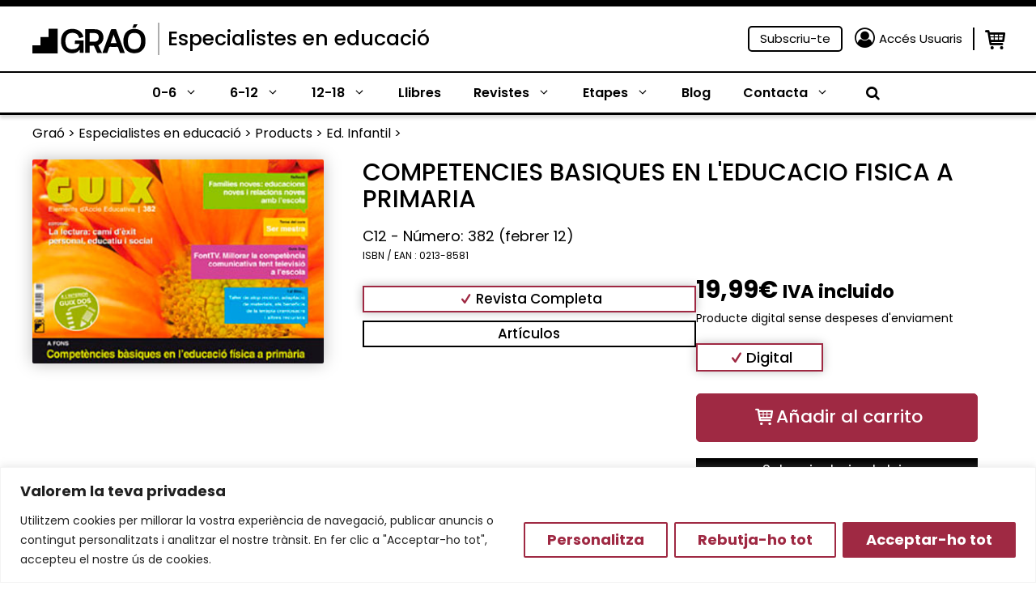

--- FILE ---
content_type: text/html; charset=UTF-8
request_url: https://www.grao.cat/revistes/competencies-basiques-en-leducacio-fisica-a-primaria-1993
body_size: 46968
content:
<!DOCTYPE html>
<html lang="ca-ES">
<head>
	<meta charset="UTF-8">
	<meta name="facebook-domain-verification" content="fi7gjwhhbh5pmxemkemiwxpqu4tsbi" />
	<title>COMPETENCIES BASIQUES EN L&#8217;EDUCACIO FISICA A PRIMARIA &#x2d; Especialistes en educació</title>
	<style>img:is([sizes="auto" i], [sizes^="auto," i]) { contain-intrinsic-size: 3000px 1500px }</style>
	<meta name="viewport" content="width=device-width, initial-scale=1">
<!-- The SEO Framework per Sybre Waaijer -->
<meta name="robots" content="max-snippet:-1,max-image-preview:large,max-video-preview:-1" />
<link rel="canonical" href="https://www.grao.cat/revistes/competencies-basiques-en-leducacio-fisica-a-primaria-1993" />
<meta property="og:type" content="product" />
<meta property="og:locale" content="ca_ES" />
<meta property="og:site_name" content="Especialistes en educació" />
<meta property="og:title" content="COMPETENCIES BASIQUES EN L&#8217;EDUCACIO FISICA A PRIMARIA" />
<meta property="og:url" content="https://www.grao.cat/revistes/competencies-basiques-en-leducacio-fisica-a-primaria-1993" />
<meta property="article:published_time" content="2012-02-01T02:00:00+00:00" />
<meta property="article:modified_time" content="2023-06-18T16:59:54+00:00" />
<meta name="twitter:card" content="summary_large_image" />
<meta name="twitter:title" content="COMPETENCIES BASIQUES EN L&#8217;EDUCACIO FISICA A PRIMARIA" />
<script type="application/ld+json">{"@context":"https://schema.org","@graph":[{"@type":"WebSite","@id":"https://www.grao.cat/#/schema/WebSite","url":"https://www.grao.cat/","name":"Especialistes en educació","description":"Especialistes en continguts d&#039;educació","inLanguage":"ca","potentialAction":{"@type":"SearchAction","target":{"@type":"EntryPoint","urlTemplate":"https://www.grao.cat/search/{search_term_string}/"},"query-input":"required name=search_term_string"},"publisher":{"@type":"Organization","@id":"https://www.grao.cat/#/schema/Organization","name":"Especialistes en educació","url":"https://www.grao.cat/"}},{"@type":"WebPage","@id":"https://www.grao.cat/revistes/competencies-basiques-en-leducacio-fisica-a-primaria-1993","url":"https://www.grao.cat/revistes/competencies-basiques-en-leducacio-fisica-a-primaria-1993","name":"COMPETENCIES BASIQUES EN L&#8217;EDUCACIO FISICA A PRIMARIA &#x2d; Especialistes en educació","inLanguage":"ca","isPartOf":{"@id":"https://www.grao.cat/#/schema/WebSite"},"breadcrumb":{"@type":"BreadcrumbList","@id":"https://www.grao.cat/#/schema/BreadcrumbList","itemListElement":[{"@type":"ListItem","position":1,"item":"https://www.grao.cat/","name":"Especialistes en educació"},{"@type":"ListItem","position":2,"item":"https://www.grao.cat/botiga/","name":"Shop"},{"@type":"ListItem","position":3,"item":"https://www.grao.cat/etapa/ed-infantil/","name":"Etapa: Ed. Infantil"},{"@type":"ListItem","position":4,"name":"COMPETENCIES BASIQUES EN L&#8217;EDUCACIO FISICA A PRIMARIA"}]},"potentialAction":{"@type":"ReadAction","target":"https://www.grao.cat/revistes/competencies-basiques-en-leducacio-fisica-a-primaria-1993"},"datePublished":"2012-02-01T02:00:00+00:00","dateModified":"2023-06-18T16:59:54+00:00"}]}</script>
<!-- / The SEO Framework per Sybre Waaijer | 13.47ms meta | 0.55ms boot -->

<link rel="alternate" type="application/rss+xml" title="Especialistes en educació &raquo; Canal d&#039;informació" href="https://www.grao.cat/feed/" />
<link rel="alternate" type="application/rss+xml" title="Especialistes en educació &raquo; Canal dels comentaris" href="https://www.grao.cat/comments/feed/" />
<script>
window._wpemojiSettings = {"baseUrl":"https:\/\/s.w.org\/images\/core\/emoji\/15.0.3\/72x72\/","ext":".png","svgUrl":"https:\/\/s.w.org\/images\/core\/emoji\/15.0.3\/svg\/","svgExt":".svg","source":{"concatemoji":"https:\/\/www.grao.cat\/wp-includes\/js\/wp-emoji-release.min.js?ver=6.7.1"}};
/*! This file is auto-generated */
!function(i,n){var o,s,e;function c(e){try{var t={supportTests:e,timestamp:(new Date).valueOf()};sessionStorage.setItem(o,JSON.stringify(t))}catch(e){}}function p(e,t,n){e.clearRect(0,0,e.canvas.width,e.canvas.height),e.fillText(t,0,0);var t=new Uint32Array(e.getImageData(0,0,e.canvas.width,e.canvas.height).data),r=(e.clearRect(0,0,e.canvas.width,e.canvas.height),e.fillText(n,0,0),new Uint32Array(e.getImageData(0,0,e.canvas.width,e.canvas.height).data));return t.every(function(e,t){return e===r[t]})}function u(e,t,n){switch(t){case"flag":return n(e,"\ud83c\udff3\ufe0f\u200d\u26a7\ufe0f","\ud83c\udff3\ufe0f\u200b\u26a7\ufe0f")?!1:!n(e,"\ud83c\uddfa\ud83c\uddf3","\ud83c\uddfa\u200b\ud83c\uddf3")&&!n(e,"\ud83c\udff4\udb40\udc67\udb40\udc62\udb40\udc65\udb40\udc6e\udb40\udc67\udb40\udc7f","\ud83c\udff4\u200b\udb40\udc67\u200b\udb40\udc62\u200b\udb40\udc65\u200b\udb40\udc6e\u200b\udb40\udc67\u200b\udb40\udc7f");case"emoji":return!n(e,"\ud83d\udc26\u200d\u2b1b","\ud83d\udc26\u200b\u2b1b")}return!1}function f(e,t,n){var r="undefined"!=typeof WorkerGlobalScope&&self instanceof WorkerGlobalScope?new OffscreenCanvas(300,150):i.createElement("canvas"),a=r.getContext("2d",{willReadFrequently:!0}),o=(a.textBaseline="top",a.font="600 32px Arial",{});return e.forEach(function(e){o[e]=t(a,e,n)}),o}function t(e){var t=i.createElement("script");t.src=e,t.defer=!0,i.head.appendChild(t)}"undefined"!=typeof Promise&&(o="wpEmojiSettingsSupports",s=["flag","emoji"],n.supports={everything:!0,everythingExceptFlag:!0},e=new Promise(function(e){i.addEventListener("DOMContentLoaded",e,{once:!0})}),new Promise(function(t){var n=function(){try{var e=JSON.parse(sessionStorage.getItem(o));if("object"==typeof e&&"number"==typeof e.timestamp&&(new Date).valueOf()<e.timestamp+604800&&"object"==typeof e.supportTests)return e.supportTests}catch(e){}return null}();if(!n){if("undefined"!=typeof Worker&&"undefined"!=typeof OffscreenCanvas&&"undefined"!=typeof URL&&URL.createObjectURL&&"undefined"!=typeof Blob)try{var e="postMessage("+f.toString()+"("+[JSON.stringify(s),u.toString(),p.toString()].join(",")+"));",r=new Blob([e],{type:"text/javascript"}),a=new Worker(URL.createObjectURL(r),{name:"wpTestEmojiSupports"});return void(a.onmessage=function(e){c(n=e.data),a.terminate(),t(n)})}catch(e){}c(n=f(s,u,p))}t(n)}).then(function(e){for(var t in e)n.supports[t]=e[t],n.supports.everything=n.supports.everything&&n.supports[t],"flag"!==t&&(n.supports.everythingExceptFlag=n.supports.everythingExceptFlag&&n.supports[t]);n.supports.everythingExceptFlag=n.supports.everythingExceptFlag&&!n.supports.flag,n.DOMReady=!1,n.readyCallback=function(){n.DOMReady=!0}}).then(function(){return e}).then(function(){var e;n.supports.everything||(n.readyCallback(),(e=n.source||{}).concatemoji?t(e.concatemoji):e.wpemoji&&e.twemoji&&(t(e.twemoji),t(e.wpemoji)))}))}((window,document),window._wpemojiSettings);
</script>
<link rel='stylesheet' id='wgs2-css' href='https://www.grao.cat/wp-content/plugins/wp-google-search/wgs2.css?ver=6.7.1' media='all' />
<link rel='stylesheet' id='wgs3-css' href='https://www.grao.cat/wp-content/plugins/wp-google-search/wgs3.css?ver=6.7.1' media='all' />
<link rel='stylesheet' id='wc-blocks-integration-css' href='https://www.grao.cat/wp-content/plugins/woocommerce-subscriptions/vendor/woocommerce/subscriptions-core/build/index.css?ver=7.3.0' media='all' />
<style id='wp-emoji-styles-inline-css'>

	img.wp-smiley, img.emoji {
		display: inline !important;
		border: none !important;
		box-shadow: none !important;
		height: 1em !important;
		width: 1em !important;
		margin: 0 0.07em !important;
		vertical-align: -0.1em !important;
		background: none !important;
		padding: 0 !important;
	}
</style>
<link rel='stylesheet' id='wp-block-library-css' href='https://www.grao.cat/wp-includes/css/dist/block-library/style.min.css?ver=6.7.1' media='all' />
<style id='wp-block-library-theme-inline-css'>
.wp-block-audio :where(figcaption){color:#555;font-size:13px;text-align:center}.is-dark-theme .wp-block-audio :where(figcaption){color:#ffffffa6}.wp-block-audio{margin:0 0 1em}.wp-block-code{border:1px solid #ccc;border-radius:4px;font-family:Menlo,Consolas,monaco,monospace;padding:.8em 1em}.wp-block-embed :where(figcaption){color:#555;font-size:13px;text-align:center}.is-dark-theme .wp-block-embed :where(figcaption){color:#ffffffa6}.wp-block-embed{margin:0 0 1em}.blocks-gallery-caption{color:#555;font-size:13px;text-align:center}.is-dark-theme .blocks-gallery-caption{color:#ffffffa6}:root :where(.wp-block-image figcaption){color:#555;font-size:13px;text-align:center}.is-dark-theme :root :where(.wp-block-image figcaption){color:#ffffffa6}.wp-block-image{margin:0 0 1em}.wp-block-pullquote{border-bottom:4px solid;border-top:4px solid;color:currentColor;margin-bottom:1.75em}.wp-block-pullquote cite,.wp-block-pullquote footer,.wp-block-pullquote__citation{color:currentColor;font-size:.8125em;font-style:normal;text-transform:uppercase}.wp-block-quote{border-left:.25em solid;margin:0 0 1.75em;padding-left:1em}.wp-block-quote cite,.wp-block-quote footer{color:currentColor;font-size:.8125em;font-style:normal;position:relative}.wp-block-quote:where(.has-text-align-right){border-left:none;border-right:.25em solid;padding-left:0;padding-right:1em}.wp-block-quote:where(.has-text-align-center){border:none;padding-left:0}.wp-block-quote.is-large,.wp-block-quote.is-style-large,.wp-block-quote:where(.is-style-plain){border:none}.wp-block-search .wp-block-search__label{font-weight:700}.wp-block-search__button{border:1px solid #ccc;padding:.375em .625em}:where(.wp-block-group.has-background){padding:1.25em 2.375em}.wp-block-separator.has-css-opacity{opacity:.4}.wp-block-separator{border:none;border-bottom:2px solid;margin-left:auto;margin-right:auto}.wp-block-separator.has-alpha-channel-opacity{opacity:1}.wp-block-separator:not(.is-style-wide):not(.is-style-dots){width:100px}.wp-block-separator.has-background:not(.is-style-dots){border-bottom:none;height:1px}.wp-block-separator.has-background:not(.is-style-wide):not(.is-style-dots){height:2px}.wp-block-table{margin:0 0 1em}.wp-block-table td,.wp-block-table th{word-break:normal}.wp-block-table :where(figcaption){color:#555;font-size:13px;text-align:center}.is-dark-theme .wp-block-table :where(figcaption){color:#ffffffa6}.wp-block-video :where(figcaption){color:#555;font-size:13px;text-align:center}.is-dark-theme .wp-block-video :where(figcaption){color:#ffffffa6}.wp-block-video{margin:0 0 1em}:root :where(.wp-block-template-part.has-background){margin-bottom:0;margin-top:0;padding:1.25em 2.375em}
</style>
<style id='close-suscripciones-style-inline-css'>


</style>
<style id='close-productocoleccion-style-inline-css'>
.cmkgra-last-product {
	display: flex;
	flex-wrap: wrap;
	column-gap: 2%;
}
.cmkgra-last-product .image, .cmkgra-last-product .content {
	width: 49%;
}

.cmkgra-last-product .image {
	padding-left: 15%;
	margin-top: -5em;
}

.cmkgra-last-product .image img {
	filter: drop-shadow(0px 0px 20px rgba(0, 0, 0, 0.25));
	border-radius: 5px;
}

.cmkgra-last-product .content .last {
	font-weight: 700;
	font-size: 14px;
	line-height: 16px;
	color: #9F2943;
}

.cmkgra-last-product p {
	margin-bottom: 0px;
}

.cmkgra-last-product .content .title {
	font-weight: 700;
	font-size: 17px;
	line-height: 19px;
}

.cmkgra-last-product .content .title a {
	color: #000000;
}

.cmkgra-last-product .content .title a:hover {
	color: #9F2943;
}

.cmkgra-last-product .buttons {
	width: 100%;
	display: flex;
	flex-wrap: wrap;
	margin-top: 2em;
}

.cmkgra-last-product .wishlist-fragment {
	margin: 0px;
	margin-right: 15px;
}

.woocommerce .cmkgra-last-product a.add_to_wishlist.button.alt {
	padding: 2px;
}

.cmkgra-last-product .yith-wcwl-add-button a {
	padding: 3px 2px;
	background: #F4F4F4;
	border-radius: 5px;
	border: 1px solid #F4F4F4;
}

.cmkgra-last-product .yith-wcwl-add-button a:hover {
	background: #9F2943;
}

.cmkgra-last-product .wishlist-fragment .yith-wcwl-add-button a:hover i {
	color: #F4F4F4;
}

.cmkgra-last-product .yith-wcwl-add-button a *, .cmkgra-last-product .yith-wcwl-add-to-wishlist a {
	font-size: 0px;
}

.cmkgra-last-product .wishlist-fragment .yith-wcwl-add-button a i {
	margin: 0 -3px -3px 0;
	color: white;
	font-size: 18px;
}

.cmkgra-last-product .wishlist-fragment .yith-wcwl-add-button a i:hover {
	color: #9F2943;
}

.cmkgra-last-product .buttons a.add-cart {
	background: #9F2943;
	color: white;
	padding: 0px 5px;
	border-radius: 5px;
	border: 1px solid #9F2943;
	align-self: center;
}

.cmkgra-last-product .buttons a.add-cart:hover {
	color: #9F2943;
	background: white;
}

@media only screen and (max-width: 767px) {
	.cmkgra-last-product .image {
		padding-left: 10px;
		margin-top: 1em;
		width: 38%;
	}
	.cmkgra-last-product .content {
		width: 60%;
		align-self: center;
	}
}
</style>
<style id='close-coleccionficha-style-inline-css'>
.grao-coleccion-ficha {
	display: flex;
	flex-wrap: wrap;
	column-gap: 2%;
}
.grao-coleccion-ficha .acordeon, .grao-coleccion-ficha .botones {
	width: 49%;
}
.grao-coleccion-ficha .botones {
	display: flex;
	flex-wrap: wrap;
	column-gap: 2%;
}
.grao-coleccion-ficha .botones a {
	width: 49%;
	margin-bottom: 0px;
	font-weight: 400;
	font-size: 17px;
	line-height: 23px;
	text-align: center;
	height: fit-content;
	padding: 3px 0px;
}
.grao-coleccion-ficha .botones .normas {
	background: #DEFFE3;
	color: black;
}
.grao-coleccion-ficha .botones .suscripcion {
	background: #9F2943;
	color: white;
}
.grao-coleccion-ficha .ficha {
	background: #E5E5E5;
	font-weight: 400;
	font-size: 17px;
	line-height: 23px;
	margin-bottom: 0px;
	color: #4E4E4E;
	padding: 3px 10px;
	position: relative;
	cursor: pointer;
}
.grao-coleccion-ficha .ficha i {
	position: absolute;
	right: 10px;
	top: 5px;
}
.grao-coleccion-ficha .ficha i::before{
	transform: rotate(270deg);
}
.grao-coleccion-ficha .table {
	display: none;
	flex-wrap: wrap;
}
.grao-coleccion-ficha .table * {
	width: 65%;
	color: #4E4E4E;
	font-size: 16px;
	padding: 5px;
	border: 1px solid #E5E5E5;
}
.grao-coleccion-ficha .table strong {
	width: 35%;
}
.cmkgra-term-description .dynamic-term-description {
	display: -webkit-box;
	-webkit-line-clamp: 6;
	-webkit-box-orient: vertical;
	overflow: hidden;
	font-size: 16px;
}
@media only screen and (max-width: 767px) {
	.grao-coleccion-ficha {
		column-gap: 0px;
	}
	.grao-coleccion-ficha .acordeon, .grao-coleccion-ficha .botones {
		width: 100%;
		margin: 0px 10px;
	}
	.grao-coleccion-ficha .botones {
		margin-top: 10px;
	}
}
@media only screen and (max-width: 500px) {
	.grao-coleccion-ficha .botones {
		column-gap: 0px;
		row-gap: 10px;
	}
	.grao-coleccion-ficha .botones a {
		width: 100%;
	}
}
</style>
<style id='close-bloginfo-style-inline-css'>
.grao-entrada-blog .cat {
	font-size: 16px;
	margin-bottom: 5px;
}
.grao-entrada-blog .tags {
	display: flex;
	flex-wrap: wrap;
	margin-top: 10px;
}
.grao-entrada-blog .tag {
	width: max-content;
	margin-left: 7px;
	font-size: 16px;
	margin-bottom: 15px;
}
.grao-entrada-blog .tag a {
	color: white;
	padding: 6px 10px;
	background: #9F2943;
	border-radius: 5px;
}
.grao-entrada-blog .tag a:hover {
	color: #F0EDE2;
}
@media only screen and (max-width: 500px) {
	
}
</style>
<link rel='stylesheet' id='close-autores-style-css' href='https://www.grao.cat/wp-content/plugins/close-grao-web/includes/blocks/autores/build/style-index.css?ver=0.0.1' media='all' />
<style id='classic-theme-styles-inline-css'>
/*! This file is auto-generated */
.wp-block-button__link{color:#fff;background-color:#32373c;border-radius:9999px;box-shadow:none;text-decoration:none;padding:calc(.667em + 2px) calc(1.333em + 2px);font-size:1.125em}.wp-block-file__button{background:#32373c;color:#fff;text-decoration:none}
</style>
<style id='global-styles-inline-css'>
:root{--wp--preset--aspect-ratio--square: 1;--wp--preset--aspect-ratio--4-3: 4/3;--wp--preset--aspect-ratio--3-4: 3/4;--wp--preset--aspect-ratio--3-2: 3/2;--wp--preset--aspect-ratio--2-3: 2/3;--wp--preset--aspect-ratio--16-9: 16/9;--wp--preset--aspect-ratio--9-16: 9/16;--wp--preset--color--black: #000000;--wp--preset--color--cyan-bluish-gray: #abb8c3;--wp--preset--color--white: #ffffff;--wp--preset--color--pale-pink: #f78da7;--wp--preset--color--vivid-red: #cf2e2e;--wp--preset--color--luminous-vivid-orange: #ff6900;--wp--preset--color--luminous-vivid-amber: #fcb900;--wp--preset--color--light-green-cyan: #7bdcb5;--wp--preset--color--vivid-green-cyan: #00d084;--wp--preset--color--pale-cyan-blue: #8ed1fc;--wp--preset--color--vivid-cyan-blue: #0693e3;--wp--preset--color--vivid-purple: #9b51e0;--wp--preset--color--contrast: var(--contrast);--wp--preset--color--contrast-2: var(--contrast-2);--wp--preset--color--contrast-3: var(--contrast-3);--wp--preset--color--base: var(--base);--wp--preset--color--accent-hover: var(--accent-hover);--wp--preset--gradient--vivid-cyan-blue-to-vivid-purple: linear-gradient(135deg,rgba(6,147,227,1) 0%,rgb(155,81,224) 100%);--wp--preset--gradient--light-green-cyan-to-vivid-green-cyan: linear-gradient(135deg,rgb(122,220,180) 0%,rgb(0,208,130) 100%);--wp--preset--gradient--luminous-vivid-amber-to-luminous-vivid-orange: linear-gradient(135deg,rgba(252,185,0,1) 0%,rgba(255,105,0,1) 100%);--wp--preset--gradient--luminous-vivid-orange-to-vivid-red: linear-gradient(135deg,rgba(255,105,0,1) 0%,rgb(207,46,46) 100%);--wp--preset--gradient--very-light-gray-to-cyan-bluish-gray: linear-gradient(135deg,rgb(238,238,238) 0%,rgb(169,184,195) 100%);--wp--preset--gradient--cool-to-warm-spectrum: linear-gradient(135deg,rgb(74,234,220) 0%,rgb(151,120,209) 20%,rgb(207,42,186) 40%,rgb(238,44,130) 60%,rgb(251,105,98) 80%,rgb(254,248,76) 100%);--wp--preset--gradient--blush-light-purple: linear-gradient(135deg,rgb(255,206,236) 0%,rgb(152,150,240) 100%);--wp--preset--gradient--blush-bordeaux: linear-gradient(135deg,rgb(254,205,165) 0%,rgb(254,45,45) 50%,rgb(107,0,62) 100%);--wp--preset--gradient--luminous-dusk: linear-gradient(135deg,rgb(255,203,112) 0%,rgb(199,81,192) 50%,rgb(65,88,208) 100%);--wp--preset--gradient--pale-ocean: linear-gradient(135deg,rgb(255,245,203) 0%,rgb(182,227,212) 50%,rgb(51,167,181) 100%);--wp--preset--gradient--electric-grass: linear-gradient(135deg,rgb(202,248,128) 0%,rgb(113,206,126) 100%);--wp--preset--gradient--midnight: linear-gradient(135deg,rgb(2,3,129) 0%,rgb(40,116,252) 100%);--wp--preset--font-size--small: 13px;--wp--preset--font-size--medium: 20px;--wp--preset--font-size--large: 36px;--wp--preset--font-size--x-large: 42px;--wp--preset--font-family--inter: "Inter", sans-serif;--wp--preset--font-family--cardo: Cardo;--wp--preset--spacing--20: 0.44rem;--wp--preset--spacing--30: 0.67rem;--wp--preset--spacing--40: 1rem;--wp--preset--spacing--50: 1.5rem;--wp--preset--spacing--60: 2.25rem;--wp--preset--spacing--70: 3.38rem;--wp--preset--spacing--80: 5.06rem;--wp--preset--shadow--natural: 6px 6px 9px rgba(0, 0, 0, 0.2);--wp--preset--shadow--deep: 12px 12px 50px rgba(0, 0, 0, 0.4);--wp--preset--shadow--sharp: 6px 6px 0px rgba(0, 0, 0, 0.2);--wp--preset--shadow--outlined: 6px 6px 0px -3px rgba(255, 255, 255, 1), 6px 6px rgba(0, 0, 0, 1);--wp--preset--shadow--crisp: 6px 6px 0px rgba(0, 0, 0, 1);}:where(.is-layout-flex){gap: 0.5em;}:where(.is-layout-grid){gap: 0.5em;}body .is-layout-flex{display: flex;}.is-layout-flex{flex-wrap: wrap;align-items: center;}.is-layout-flex > :is(*, div){margin: 0;}body .is-layout-grid{display: grid;}.is-layout-grid > :is(*, div){margin: 0;}:where(.wp-block-columns.is-layout-flex){gap: 2em;}:where(.wp-block-columns.is-layout-grid){gap: 2em;}:where(.wp-block-post-template.is-layout-flex){gap: 1.25em;}:where(.wp-block-post-template.is-layout-grid){gap: 1.25em;}.has-black-color{color: var(--wp--preset--color--black) !important;}.has-cyan-bluish-gray-color{color: var(--wp--preset--color--cyan-bluish-gray) !important;}.has-white-color{color: var(--wp--preset--color--white) !important;}.has-pale-pink-color{color: var(--wp--preset--color--pale-pink) !important;}.has-vivid-red-color{color: var(--wp--preset--color--vivid-red) !important;}.has-luminous-vivid-orange-color{color: var(--wp--preset--color--luminous-vivid-orange) !important;}.has-luminous-vivid-amber-color{color: var(--wp--preset--color--luminous-vivid-amber) !important;}.has-light-green-cyan-color{color: var(--wp--preset--color--light-green-cyan) !important;}.has-vivid-green-cyan-color{color: var(--wp--preset--color--vivid-green-cyan) !important;}.has-pale-cyan-blue-color{color: var(--wp--preset--color--pale-cyan-blue) !important;}.has-vivid-cyan-blue-color{color: var(--wp--preset--color--vivid-cyan-blue) !important;}.has-vivid-purple-color{color: var(--wp--preset--color--vivid-purple) !important;}.has-black-background-color{background-color: var(--wp--preset--color--black) !important;}.has-cyan-bluish-gray-background-color{background-color: var(--wp--preset--color--cyan-bluish-gray) !important;}.has-white-background-color{background-color: var(--wp--preset--color--white) !important;}.has-pale-pink-background-color{background-color: var(--wp--preset--color--pale-pink) !important;}.has-vivid-red-background-color{background-color: var(--wp--preset--color--vivid-red) !important;}.has-luminous-vivid-orange-background-color{background-color: var(--wp--preset--color--luminous-vivid-orange) !important;}.has-luminous-vivid-amber-background-color{background-color: var(--wp--preset--color--luminous-vivid-amber) !important;}.has-light-green-cyan-background-color{background-color: var(--wp--preset--color--light-green-cyan) !important;}.has-vivid-green-cyan-background-color{background-color: var(--wp--preset--color--vivid-green-cyan) !important;}.has-pale-cyan-blue-background-color{background-color: var(--wp--preset--color--pale-cyan-blue) !important;}.has-vivid-cyan-blue-background-color{background-color: var(--wp--preset--color--vivid-cyan-blue) !important;}.has-vivid-purple-background-color{background-color: var(--wp--preset--color--vivid-purple) !important;}.has-black-border-color{border-color: var(--wp--preset--color--black) !important;}.has-cyan-bluish-gray-border-color{border-color: var(--wp--preset--color--cyan-bluish-gray) !important;}.has-white-border-color{border-color: var(--wp--preset--color--white) !important;}.has-pale-pink-border-color{border-color: var(--wp--preset--color--pale-pink) !important;}.has-vivid-red-border-color{border-color: var(--wp--preset--color--vivid-red) !important;}.has-luminous-vivid-orange-border-color{border-color: var(--wp--preset--color--luminous-vivid-orange) !important;}.has-luminous-vivid-amber-border-color{border-color: var(--wp--preset--color--luminous-vivid-amber) !important;}.has-light-green-cyan-border-color{border-color: var(--wp--preset--color--light-green-cyan) !important;}.has-vivid-green-cyan-border-color{border-color: var(--wp--preset--color--vivid-green-cyan) !important;}.has-pale-cyan-blue-border-color{border-color: var(--wp--preset--color--pale-cyan-blue) !important;}.has-vivid-cyan-blue-border-color{border-color: var(--wp--preset--color--vivid-cyan-blue) !important;}.has-vivid-purple-border-color{border-color: var(--wp--preset--color--vivid-purple) !important;}.has-vivid-cyan-blue-to-vivid-purple-gradient-background{background: var(--wp--preset--gradient--vivid-cyan-blue-to-vivid-purple) !important;}.has-light-green-cyan-to-vivid-green-cyan-gradient-background{background: var(--wp--preset--gradient--light-green-cyan-to-vivid-green-cyan) !important;}.has-luminous-vivid-amber-to-luminous-vivid-orange-gradient-background{background: var(--wp--preset--gradient--luminous-vivid-amber-to-luminous-vivid-orange) !important;}.has-luminous-vivid-orange-to-vivid-red-gradient-background{background: var(--wp--preset--gradient--luminous-vivid-orange-to-vivid-red) !important;}.has-very-light-gray-to-cyan-bluish-gray-gradient-background{background: var(--wp--preset--gradient--very-light-gray-to-cyan-bluish-gray) !important;}.has-cool-to-warm-spectrum-gradient-background{background: var(--wp--preset--gradient--cool-to-warm-spectrum) !important;}.has-blush-light-purple-gradient-background{background: var(--wp--preset--gradient--blush-light-purple) !important;}.has-blush-bordeaux-gradient-background{background: var(--wp--preset--gradient--blush-bordeaux) !important;}.has-luminous-dusk-gradient-background{background: var(--wp--preset--gradient--luminous-dusk) !important;}.has-pale-ocean-gradient-background{background: var(--wp--preset--gradient--pale-ocean) !important;}.has-electric-grass-gradient-background{background: var(--wp--preset--gradient--electric-grass) !important;}.has-midnight-gradient-background{background: var(--wp--preset--gradient--midnight) !important;}.has-small-font-size{font-size: var(--wp--preset--font-size--small) !important;}.has-medium-font-size{font-size: var(--wp--preset--font-size--medium) !important;}.has-large-font-size{font-size: var(--wp--preset--font-size--large) !important;}.has-x-large-font-size{font-size: var(--wp--preset--font-size--x-large) !important;}
:where(.wp-block-post-template.is-layout-flex){gap: 1.25em;}:where(.wp-block-post-template.is-layout-grid){gap: 1.25em;}
:where(.wp-block-columns.is-layout-flex){gap: 2em;}:where(.wp-block-columns.is-layout-grid){gap: 2em;}
:root :where(.wp-block-pullquote){font-size: 1.5em;line-height: 1.6;}
</style>
<link rel='stylesheet' id='pb-accordion-blocks-style-css' href='https://www.grao.cat/wp-content/plugins/accordion-blocks/build/index.css?ver=1767394935' media='all' />
<link rel='stylesheet' id='photoswipe-css' href='https://www.grao.cat/wp-content/plugins/woocommerce/assets/css/photoswipe/photoswipe.min.css?ver=9.3.2' media='all' />
<link rel='stylesheet' id='photoswipe-default-skin-css' href='https://www.grao.cat/wp-content/plugins/woocommerce/assets/css/photoswipe/default-skin/default-skin.min.css?ver=9.3.2' media='all' />
<link rel='stylesheet' id='woocommerce-layout-css' href='https://www.grao.cat/wp-content/plugins/woocommerce/assets/css/woocommerce-layout.css?ver=9.3.2' media='all' />
<link rel='stylesheet' id='woocommerce-smallscreen-css' href='https://www.grao.cat/wp-content/plugins/woocommerce/assets/css/woocommerce-smallscreen.css?ver=9.3.2' media='only screen and (max-width: 768px)' />
<link rel='stylesheet' id='woocommerce-general-css' href='https://www.grao.cat/wp-content/plugins/woocommerce/assets/css/woocommerce.css?ver=9.3.2' media='all' />
<style id='woocommerce-inline-inline-css'>
.woocommerce form .form-row .required { visibility: visible; }
</style>
<link rel='stylesheet' id='wp-show-posts-css' href='https://www.grao.cat/wp-content/plugins/wp-show-posts/css/wp-show-posts-min.css?ver=1.1.6' media='all' />
<link rel='stylesheet' id='ywcrbp_product_frontend_style-css' href='https://www.grao.cat/wp-content/plugins/yith-woocommerce-role-based-prices-premium/assets/css/ywcrbp_product_frontend.css?ver=1.39.0' media='all' />
<link rel='stylesheet' id='generate-style-css' href='https://www.grao.cat/wp-content/themes/generatepress/assets/css/main.min.css?ver=3.4.0' media='all' />
<style id='generate-style-inline-css'>
.is-right-sidebar{width:25%;}.is-left-sidebar{width:30%;}.site-content .content-area{width:100%;}@media (max-width: 768px){.main-navigation .menu-toggle,.sidebar-nav-mobile:not(#sticky-placeholder){display:block;}.main-navigation ul,.gen-sidebar-nav,.main-navigation:not(.slideout-navigation):not(.toggled) .main-nav > ul,.has-inline-mobile-toggle #site-navigation .inside-navigation > *:not(.navigation-search):not(.main-nav){display:none;}.nav-align-right .inside-navigation,.nav-align-center .inside-navigation{justify-content:space-between;}.has-inline-mobile-toggle .mobile-menu-control-wrapper{display:flex;flex-wrap:wrap;}.has-inline-mobile-toggle .inside-header{flex-direction:row;text-align:left;flex-wrap:wrap;}.has-inline-mobile-toggle .header-widget,.has-inline-mobile-toggle #site-navigation{flex-basis:100%;}.nav-float-left .has-inline-mobile-toggle #site-navigation{order:10;}}
.dynamic-author-image-rounded{border-radius:100%;}.dynamic-featured-image, .dynamic-author-image{vertical-align:middle;}.one-container.blog .dynamic-content-template:not(:last-child), .one-container.archive .dynamic-content-template:not(:last-child){padding-bottom:0px;}.dynamic-entry-excerpt > p:last-child{margin-bottom:0px;}
</style>
<style id='akismet-widget-style-inline-css'>

			.a-stats {
				--akismet-color-mid-green: #357b49;
				--akismet-color-white: #fff;
				--akismet-color-light-grey: #f6f7f7;

				max-width: 350px;
				width: auto;
			}

			.a-stats * {
				all: unset;
				box-sizing: border-box;
			}

			.a-stats strong {
				font-weight: 600;
			}

			.a-stats a.a-stats__link,
			.a-stats a.a-stats__link:visited,
			.a-stats a.a-stats__link:active {
				background: var(--akismet-color-mid-green);
				border: none;
				box-shadow: none;
				border-radius: 8px;
				color: var(--akismet-color-white);
				cursor: pointer;
				display: block;
				font-family: -apple-system, BlinkMacSystemFont, 'Segoe UI', 'Roboto', 'Oxygen-Sans', 'Ubuntu', 'Cantarell', 'Helvetica Neue', sans-serif;
				font-weight: 500;
				padding: 12px;
				text-align: center;
				text-decoration: none;
				transition: all 0.2s ease;
			}

			/* Extra specificity to deal with TwentyTwentyOne focus style */
			.widget .a-stats a.a-stats__link:focus {
				background: var(--akismet-color-mid-green);
				color: var(--akismet-color-white);
				text-decoration: none;
			}

			.a-stats a.a-stats__link:hover {
				filter: brightness(110%);
				box-shadow: 0 4px 12px rgba(0, 0, 0, 0.06), 0 0 2px rgba(0, 0, 0, 0.16);
			}

			.a-stats .count {
				color: var(--akismet-color-white);
				display: block;
				font-size: 1.5em;
				line-height: 1.4;
				padding: 0 13px;
				white-space: nowrap;
			}
		
</style>
<link rel='stylesheet' id='stripe_styles-css' href='https://www.grao.cat/wp-content/plugins/woocommerce-gateway-stripe/assets/css/stripe-styles.css?ver=8.7.0' media='all' />
<link rel='stylesheet' id='generatepress-dynamic-css' href='https://www.grao.cat/wp-content/uploads/sites/8/generatepress/style_blog-8.min.css?ver=1727098110' media='all' />
<link rel='stylesheet' id='generate-child-css' href='https://www.grao.cat/wp-content/themes/generatepress/style.css?ver=1738098127' media='all' />
<style id='generateblocks-inline-css'>
.gb-container.gb-tabs__item:not(.gb-tabs__item-open){display:none;}.gb-container-0d871ec4{border-top:6px solid #9F2943;background-color:var(--contrast-3);color:var(--contrast-3);}.gb-container-0d871ec4 > .gb-inside-container{padding:30px;max-width:1200px;margin-left:auto;margin-right:auto;}.gb-grid-wrapper > .gb-grid-column-0d871ec4 > .gb-container{display:flex;flex-direction:column;height:100%;}.gb-grid-wrapper > .gb-grid-column-aec195e3{width:33.33%;}.gb-grid-wrapper > .gb-grid-column-aec195e3 > .gb-container{display:flex;flex-direction:column;height:100%;}.gb-container-13d7ecc3 > .gb-inside-container{padding-bottom:30px;}.gb-grid-wrapper > .gb-grid-column-13d7ecc3{width:33.33%;}.gb-grid-wrapper > .gb-grid-column-13d7ecc3 > .gb-container{display:flex;flex-direction:column;height:100%;}.gb-grid-wrapper > .gb-grid-column-342e6761{width:33.33%;}.gb-grid-wrapper > .gb-grid-column-342e6761 > .gb-container{display:flex;flex-direction:column;height:100%;}.gb-grid-wrapper > .gb-grid-column-1b3cd98d{width:45%;}.gb-grid-wrapper > .gb-grid-column-1b3cd98d > .gb-container{display:flex;flex-direction:column;height:100%;}.gb-grid-wrapper > .gb-grid-column-3c0a588e{width:60%;}.gb-grid-wrapper > .gb-grid-column-3c0a588e > .gb-container{display:flex;flex-direction:column;height:100%;}.gb-container-1fd2d8af{border-right:1px solid var(--base);}.gb-grid-wrapper > .gb-grid-column-1fd2d8af{width:40%;}.gb-grid-wrapper > .gb-grid-column-1fd2d8af > .gb-container{display:flex;flex-direction:column;height:100%;}.gb-container-87d4da00 > .gb-inside-container{padding-left:10px;}.gb-grid-wrapper > .gb-grid-column-87d4da00{width:55%;}.gb-grid-wrapper > .gb-grid-column-87d4da00 > .gb-container{display:flex;flex-direction:column;height:100%;}.gb-container-137923b6{border-right:1px solid var(--base);}.gb-grid-wrapper > .gb-grid-column-137923b6{width:25%;}.gb-grid-wrapper > .gb-grid-column-137923b6 > .gb-container{display:flex;flex-direction:column;height:100%;}.gb-container-98ab7875{border-right:1px solid var(--base);}.gb-grid-wrapper > .gb-grid-column-98ab7875{width:30%;}.gb-grid-wrapper > .gb-grid-column-98ab7875 > .gb-container{display:flex;flex-direction:column;height:100%;}.gb-grid-wrapper > .gb-grid-column-7ddb4973{width:45%;}.gb-grid-wrapper > .gb-grid-column-7ddb4973 > .gb-container{display:flex;flex-direction:column;height:100%;}.gb-container-af9720dc > .gb-inside-container{max-width:1200px;margin-left:auto;margin-right:auto;}.gb-grid-wrapper > .gb-grid-column-af9720dc > .gb-container{display:flex;flex-direction:column;height:100%;}.gb-grid-wrapper > .gb-grid-column-18657df1{width:60%;}.gb-grid-wrapper > .gb-grid-column-18657df1 > .gb-container{display:flex;flex-direction:column;height:100%;}.gb-grid-wrapper > .gb-grid-column-5b490392{width:40%;}.gb-grid-wrapper > .gb-grid-column-5b490392 > .gb-container{display:flex;flex-direction:column;height:100%;}.gb-container-dd01ab13{margin-top:0px;background-color:var(--contrast);}.gb-container-dd01ab13 > .gb-inside-container{padding:10px 0 0;max-width:1200px;margin-left:auto;margin-right:auto;}.gb-grid-wrapper > .gb-grid-column-dd01ab13 > .gb-container{display:flex;flex-direction:column;height:100%;}.gb-grid-wrapper > .gb-grid-column-2179d1ad{width:50%;}.gb-grid-wrapper > .gb-grid-column-2179d1ad > .gb-container{display:flex;flex-direction:column;height:100%;}.gb-grid-wrapper > .gb-grid-column-d16021ce{width:50%;}.gb-grid-wrapper > .gb-grid-column-d16021ce > .gb-container{display:flex;flex-direction:column;height:100%;}.gb-container-c4834d97{font-size:16px;margin-top:-20px;}.gb-container-c4834d97 > .gb-inside-container{max-width:1200px;margin-left:auto;margin-right:auto;}.gb-grid-wrapper > .gb-grid-column-c4834d97 > .gb-container{display:flex;flex-direction:column;height:100%;}.gb-container-6729175d{border-radius:0;}.gb-container-6729175d > .gb-inside-container{padding-top:10px;padding-bottom:10px;max-width:1200px;margin-left:auto;margin-right:auto;}.gb-grid-wrapper > .gb-grid-column-6729175d > .gb-container{display:flex;flex-direction:column;height:100%;}.gb-container-a33523aa{padding-top:5px;padding-bottom:25px;}.gb-container-60069198{text-align:center;}.gb-container-60069198 > .gb-inside-container{padding-top:20px;padding-bottom:40px;max-width:1200px;margin-left:auto;margin-right:auto;}.gb-grid-wrapper > .gb-grid-column-60069198 > .gb-container{display:flex;flex-direction:column;height:100%;}.gb-container-9ffecde9{padding-top:30px;padding-bottom:40px;}.gb-grid-wrapper-d36a0979{display:flex;flex-wrap:wrap;}.gb-grid-wrapper-d36a0979 > .gb-grid-column{box-sizing:border-box;}.gb-grid-wrapper-192ec409{display:flex;flex-wrap:wrap;}.gb-grid-wrapper-192ec409 > .gb-grid-column{box-sizing:border-box;}.gb-grid-wrapper-f28570d9{display:flex;flex-wrap:wrap;margin-left:-10px;}.gb-grid-wrapper-f28570d9 > .gb-grid-column{box-sizing:border-box;padding-left:10px;padding-bottom:10px;}.gb-grid-wrapper-f65017b6{display:flex;flex-wrap:wrap;margin-left:-10px;}.gb-grid-wrapper-f65017b6 > .gb-grid-column{box-sizing:border-box;padding-left:10px;padding-bottom:10px;}.gb-grid-wrapper-dd5504d8{display:flex;flex-wrap:wrap;}.gb-grid-wrapper-dd5504d8 > .gb-grid-column{box-sizing:border-box;}.gb-grid-wrapper-0a408d05{display:flex;flex-wrap:wrap;}.gb-grid-wrapper-0a408d05 > .gb-grid-column{box-sizing:border-box;}h2.gb-headline-4a9d1d22{font-size:20px;margin-bottom:10px;color:var(--contrast);}h2.gb-headline-56483eb1{font-size:20px;margin-bottom:38px;color:var(--contrast);}h2.gb-headline-3beeab21{font-size:20px;margin-bottom:10px;color:var(--contrast);}h2.gb-headline-0e31cc58{font-size:20px;margin-bottom:10px;color:var(--contrast);}h2.gb-headline-f5b2c96b{font-size:20px;margin-bottom:10px;color:var(--contrast);}h2.gb-headline-f4d84f6d{font-size:20px;margin-bottom:10px;color:var(--contrast);}p.gb-headline-3ba7a029{font-size:14px;text-align:right;color:var(--contrast-3);}h2.gb-headline-19231351{font-size:12px;font-weight:400;text-align:center;margin-top:35px;color:var(--contrast);}.gb-button-wrapper{display:flex;flex-wrap:wrap;align-items:flex-start;justify-content:flex-start;clear:both;}.gb-button-wrapper-b41c8be5{justify-content:flex-start;}.gb-button-wrapper-cca10bc6{justify-content:flex-start;}.gb-button-wrapper-d2a7707f{justify-content:flex-start;}.gb-button-wrapper-586d6a7d{justify-content:flex-start;}.gb-button-wrapper-5ff6514e{justify-content:center;}.gb-accordion__item:not(.gb-accordion__item-open) > .gb-button .gb-accordion__icon-open{display:none;}.gb-accordion__item.gb-accordion__item-open > .gb-button .gb-accordion__icon{display:none;}.gb-button-wrapper a.gb-button-c716fbbb{display:inline-flex;align-items:center;justify-content:center;font-size:16px;text-align:center;padding:5px 20px 5px 0;background-color:rgba(2, 101, 214, 0);color:var(--base);text-decoration:none;}.gb-button-wrapper a.gb-button-c716fbbb:hover, .gb-button-wrapper a.gb-button-c716fbbb:active, .gb-button-wrapper a.gb-button-c716fbbb:focus{background-color:rgba(33, 33, 33, 0);color:var(--contrast);}.gb-button-wrapper a.gb-button-c716fbbb .gb-icon{line-height:0;padding-right:1em;}.gb-button-wrapper a.gb-button-c716fbbb .gb-icon svg{width:0.4em;height:0.4em;fill:currentColor;}.gb-button-wrapper a.gb-button-dbe94060{display:inline-flex;align-items:center;justify-content:center;font-size:16px;text-align:center;padding:5px 20px 5px 0;background-color:rgba(2, 101, 214, 0);color:var(--base);text-decoration:none;}.gb-button-wrapper a.gb-button-dbe94060:hover, .gb-button-wrapper a.gb-button-dbe94060:active, .gb-button-wrapper a.gb-button-dbe94060:focus{background-color:rgba(33, 33, 33, 0);color:var(--contrast);}.gb-button-wrapper a.gb-button-dbe94060 .gb-icon{line-height:0;padding-right:1em;}.gb-button-wrapper a.gb-button-dbe94060 .gb-icon svg{width:0.4em;height:0.4em;fill:currentColor;}.gb-button-wrapper a.gb-button-66680972{display:inline-flex;align-items:center;justify-content:center;font-size:16px;text-align:center;padding:5px 20px 5px 0;background-color:rgba(2, 101, 214, 0);color:var(--base);text-decoration:none;}.gb-button-wrapper a.gb-button-66680972:hover, .gb-button-wrapper a.gb-button-66680972:active, .gb-button-wrapper a.gb-button-66680972:focus{background-color:rgba(33, 33, 33, 0);color:var(--contrast);}.gb-button-wrapper a.gb-button-66680972 .gb-icon{line-height:0;padding-right:1em;}.gb-button-wrapper a.gb-button-66680972 .gb-icon svg{width:0.4em;height:0.4em;fill:currentColor;}.gb-button-wrapper a.gb-button-8b6555b6{display:inline-flex;align-items:center;justify-content:center;font-size:16px;text-align:center;padding:5px 20px 5px 0;background-color:rgba(2, 101, 214, 0);color:var(--base);text-decoration:none;}.gb-button-wrapper a.gb-button-8b6555b6:hover, .gb-button-wrapper a.gb-button-8b6555b6:active, .gb-button-wrapper a.gb-button-8b6555b6:focus{background-color:rgba(33, 33, 33, 0);color:var(--contrast);}.gb-button-wrapper a.gb-button-8b6555b6 .gb-icon{line-height:0;padding-right:1em;}.gb-button-wrapper a.gb-button-8b6555b6 .gb-icon svg{width:0.4em;height:0.4em;fill:currentColor;}.gb-button-wrapper a.gb-button-d8f9d598{display:inline-flex;align-items:center;justify-content:center;font-size:16px;text-align:center;padding:5px 20px 5px 0;background-color:rgba(2, 101, 214, 0);color:var(--base);text-decoration:none;}.gb-button-wrapper a.gb-button-d8f9d598:hover, .gb-button-wrapper a.gb-button-d8f9d598:active, .gb-button-wrapper a.gb-button-d8f9d598:focus{background-color:rgba(33, 33, 33, 0);color:var(--contrast);}.gb-button-wrapper a.gb-button-d8f9d598 .gb-icon{line-height:0;padding-right:1em;}.gb-button-wrapper a.gb-button-d8f9d598 .gb-icon svg{width:0.4em;height:0.4em;fill:currentColor;}.gb-button-wrapper a.gb-button-58c1130b{display:inline-flex;align-items:center;justify-content:center;font-size:16px;text-align:center;padding:5px 20px 5px 0;background-color:rgba(2, 101, 214, 0);color:var(--base);text-decoration:none;}.gb-button-wrapper a.gb-button-58c1130b:hover, .gb-button-wrapper a.gb-button-58c1130b:active, .gb-button-wrapper a.gb-button-58c1130b:focus{background-color:rgba(33, 33, 33, 0);color:var(--contrast);}.gb-button-wrapper a.gb-button-58c1130b .gb-icon{line-height:0;padding-right:1em;}.gb-button-wrapper a.gb-button-58c1130b .gb-icon svg{width:0.4em;height:0.4em;fill:currentColor;}.gb-button-wrapper a.gb-button-b856f2d2{display:inline-flex;align-items:center;justify-content:center;font-size:16px;text-align:center;padding:5px 20px 5px 0;background-color:rgba(2, 101, 214, 0);color:var(--base);text-decoration:none;}.gb-button-wrapper a.gb-button-b856f2d2:hover, .gb-button-wrapper a.gb-button-b856f2d2:active, .gb-button-wrapper a.gb-button-b856f2d2:focus{background-color:rgba(33, 33, 33, 0);color:var(--contrast);}.gb-button-wrapper a.gb-button-b856f2d2 .gb-icon{line-height:0;padding-right:1em;}.gb-button-wrapper a.gb-button-b856f2d2 .gb-icon svg{width:0.4em;height:0.4em;fill:currentColor;}.gb-button-wrapper a.gb-button-bd9c1c08{display:inline-flex;align-items:center;justify-content:center;font-size:16px;text-align:center;padding:5px 20px 5px 0;background-color:rgba(2, 101, 214, 0);color:var(--base);text-decoration:none;}.gb-button-wrapper a.gb-button-bd9c1c08:hover, .gb-button-wrapper a.gb-button-bd9c1c08:active, .gb-button-wrapper a.gb-button-bd9c1c08:focus{background-color:rgba(33, 33, 33, 0);color:var(--contrast);}.gb-button-wrapper a.gb-button-bd9c1c08 .gb-icon{line-height:0;padding-right:1em;}.gb-button-wrapper a.gb-button-bd9c1c08 .gb-icon svg{width:0.4em;height:0.4em;fill:currentColor;}.gb-button-wrapper a.gb-button-9854cfbd{display:inline-flex;align-items:center;justify-content:center;font-size:16px;text-align:center;padding:5px 20px 5px 0;background-color:rgba(2, 101, 214, 0);color:var(--base);text-decoration:none;}.gb-button-wrapper a.gb-button-9854cfbd:hover, .gb-button-wrapper a.gb-button-9854cfbd:active, .gb-button-wrapper a.gb-button-9854cfbd:focus{background-color:rgba(33, 33, 33, 0);color:var(--contrast);}.gb-button-wrapper a.gb-button-9854cfbd .gb-icon{line-height:0;padding-right:1em;}.gb-button-wrapper a.gb-button-9854cfbd .gb-icon svg{width:0.4em;height:0.4em;fill:currentColor;}.gb-button-wrapper a.gb-button-1f40042c{display:inline-flex;align-items:center;justify-content:center;font-size:16px;text-align:center;padding:5px 20px 5px 0;background-color:rgba(2, 101, 214, 0);color:var(--base);text-decoration:none;}.gb-button-wrapper a.gb-button-1f40042c:hover, .gb-button-wrapper a.gb-button-1f40042c:active, .gb-button-wrapper a.gb-button-1f40042c:focus{background-color:rgba(33, 33, 33, 0);color:var(--contrast);}.gb-button-wrapper a.gb-button-1f40042c .gb-icon{line-height:0;padding-right:1em;}.gb-button-wrapper a.gb-button-1f40042c .gb-icon svg{width:0.4em;height:0.4em;fill:currentColor;}.gb-button-wrapper a.gb-button-52dd134b{display:inline-flex;align-items:center;justify-content:center;font-size:16px;text-align:center;padding:5px 20px 5px 0;background-color:rgba(2, 101, 214, 0);color:var(--base);text-decoration:none;}.gb-button-wrapper a.gb-button-52dd134b:hover, .gb-button-wrapper a.gb-button-52dd134b:active, .gb-button-wrapper a.gb-button-52dd134b:focus{background-color:rgba(33, 33, 33, 0);color:var(--contrast);}.gb-button-wrapper a.gb-button-52dd134b .gb-icon{line-height:0;padding-right:1em;}.gb-button-wrapper a.gb-button-52dd134b .gb-icon svg{width:0.4em;height:0.4em;fill:currentColor;}.gb-button-wrapper a.gb-button-aadf1067{display:inline-flex;align-items:center;justify-content:center;font-size:16px;text-align:center;padding:5px 20px 5px 0;background-color:rgba(2, 101, 214, 0);color:var(--base);text-decoration:none;}.gb-button-wrapper a.gb-button-aadf1067:hover, .gb-button-wrapper a.gb-button-aadf1067:active, .gb-button-wrapper a.gb-button-aadf1067:focus{background-color:rgba(33, 33, 33, 0);color:var(--contrast);}.gb-button-wrapper a.gb-button-aadf1067 .gb-icon{line-height:0;padding-right:1em;}.gb-button-wrapper a.gb-button-aadf1067 .gb-icon svg{width:0.4em;height:0.4em;fill:currentColor;}.gb-button-wrapper a.gb-button-9ead046d{display:inline-flex;align-items:center;justify-content:center;font-size:16px;text-align:center;padding:5px 20px 5px 0;background-color:rgba(2, 101, 214, 0);color:var(--base);text-decoration:none;}.gb-button-wrapper a.gb-button-9ead046d:hover, .gb-button-wrapper a.gb-button-9ead046d:active, .gb-button-wrapper a.gb-button-9ead046d:focus{background-color:rgba(33, 33, 33, 0);color:var(--contrast);}.gb-button-wrapper a.gb-button-9ead046d .gb-icon{line-height:0;padding-right:1em;}.gb-button-wrapper a.gb-button-9ead046d .gb-icon svg{width:0.4em;height:0.4em;fill:currentColor;}.gb-button-wrapper a.gb-button-250c3196{display:inline-flex;align-items:center;justify-content:center;font-size:16px;text-align:center;padding:5px 20px 5px 0;background-color:rgba(2, 101, 214, 0);color:var(--base);text-decoration:none;}.gb-button-wrapper a.gb-button-250c3196:hover, .gb-button-wrapper a.gb-button-250c3196:active, .gb-button-wrapper a.gb-button-250c3196:focus{background-color:rgba(33, 33, 33, 0);color:var(--contrast);}.gb-button-wrapper a.gb-button-250c3196 .gb-icon{line-height:0;padding-right:1em;}.gb-button-wrapper a.gb-button-250c3196 .gb-icon svg{width:0.4em;height:0.4em;fill:currentColor;}.gb-button-wrapper a.gb-button-bcd5ff6e{display:inline-flex;align-items:center;justify-content:center;font-size:16px;text-align:center;padding:5px 20px 5px 0;background-color:rgba(2, 101, 214, 0);color:var(--base);text-decoration:none;}.gb-button-wrapper a.gb-button-bcd5ff6e:hover, .gb-button-wrapper a.gb-button-bcd5ff6e:active, .gb-button-wrapper a.gb-button-bcd5ff6e:focus{background-color:rgba(33, 33, 33, 0);color:var(--contrast);}.gb-button-wrapper a.gb-button-bcd5ff6e .gb-icon{line-height:0;padding-right:1em;}.gb-button-wrapper a.gb-button-bcd5ff6e .gb-icon svg{width:0.4em;height:0.4em;fill:currentColor;}.gb-button-wrapper a.gb-button-419994de{display:inline-flex;align-items:center;justify-content:center;font-size:16px;text-align:center;padding:5px 20px 5px 0;background-color:rgba(2, 101, 214, 0);color:var(--base);text-decoration:none;}.gb-button-wrapper a.gb-button-419994de:hover, .gb-button-wrapper a.gb-button-419994de:active, .gb-button-wrapper a.gb-button-419994de:focus{background-color:rgba(33, 33, 33, 0);color:var(--contrast);}.gb-button-wrapper a.gb-button-68872811{display:inline-flex;align-items:center;justify-content:center;font-size:16px;text-align:center;padding:5px 20px 5px 0;background-color:rgba(2, 101, 214, 0);color:var(--base);text-decoration:none;}.gb-button-wrapper a.gb-button-68872811:hover, .gb-button-wrapper a.gb-button-68872811:active, .gb-button-wrapper a.gb-button-68872811:focus{background-color:rgba(33, 33, 33, 0);color:var(--contrast);}.gb-button-wrapper .gb-button-4ed33f0e{display:inline-flex;align-items:center;justify-content:center;font-size:16px;text-align:center;padding:5px 20px 5px 0;background-color:rgba(2, 101, 214, 0);color:var(--base);text-decoration:none;}.gb-button-wrapper .gb-button-4ed33f0e:hover, .gb-button-wrapper .gb-button-4ed33f0e:active, .gb-button-wrapper .gb-button-4ed33f0e:focus{background-color:rgba(33, 33, 33, 0);color:var(--contrast);}.gb-button-wrapper a.gb-button-6cf75f90{display:inline-flex;align-items:center;justify-content:center;font-size:16px;text-align:center;padding:5px 20px 5px 0;background-color:rgba(2, 101, 214, 0);color:var(--base);text-decoration:none;}.gb-button-wrapper a.gb-button-6cf75f90:hover, .gb-button-wrapper a.gb-button-6cf75f90:active, .gb-button-wrapper a.gb-button-6cf75f90:focus{background-color:rgba(33, 33, 33, 0);color:var(--contrast);}.gb-button-wrapper a.gb-button-b5df8d02{display:inline-flex;align-items:center;justify-content:center;font-size:16px;text-align:center;padding:5px 20px 5px 0;background-color:rgba(2, 101, 214, 0);color:var(--base);text-decoration:none;}.gb-button-wrapper a.gb-button-b5df8d02:hover, .gb-button-wrapper a.gb-button-b5df8d02:active, .gb-button-wrapper a.gb-button-b5df8d02:focus{background-color:rgba(33, 33, 33, 0);color:var(--contrast);}.gb-button-wrapper a.gb-button-4d9c6697{display:inline-flex;align-items:center;justify-content:center;font-size:16px;text-align:center;padding:5px 20px 5px 0;background-color:rgba(2, 101, 214, 0);color:var(--base);text-decoration:none;}.gb-button-wrapper a.gb-button-4d9c6697:hover, .gb-button-wrapper a.gb-button-4d9c6697:active, .gb-button-wrapper a.gb-button-4d9c6697:focus{background-color:rgba(33, 33, 33, 0);color:var(--contrast);}.gb-button-wrapper a.gb-button-748ffeb5{display:inline-flex;align-items:center;justify-content:center;font-size:16px;text-align:center;padding:5px 20px 5px 0;background-color:rgba(2, 101, 214, 0);color:var(--base);text-decoration:none;}.gb-button-wrapper a.gb-button-748ffeb5:hover, .gb-button-wrapper a.gb-button-748ffeb5:active, .gb-button-wrapper a.gb-button-748ffeb5:focus{background-color:rgba(33, 33, 33, 0);color:var(--contrast);}.gb-button-wrapper a.gb-button-51fe5a48{display:inline-flex;align-items:center;justify-content:center;font-size:16px;text-align:center;padding:5px 20px 5px 0;background-color:rgba(2, 101, 214, 0);color:var(--base);text-decoration:none;}.gb-button-wrapper a.gb-button-51fe5a48:hover, .gb-button-wrapper a.gb-button-51fe5a48:active, .gb-button-wrapper a.gb-button-51fe5a48:focus{background-color:rgba(33, 33, 33, 0);color:var(--contrast);}.gb-button-wrapper a.gb-button-b3b937fe{display:inline-flex;align-items:center;justify-content:center;font-size:16px;text-align:center;padding:5px 20px 5px 0;background-color:rgba(2, 101, 214, 0);color:var(--base);text-decoration:none;}.gb-button-wrapper a.gb-button-b3b937fe:hover, .gb-button-wrapper a.gb-button-b3b937fe:active, .gb-button-wrapper a.gb-button-b3b937fe:focus{background-color:rgba(33, 33, 33, 0);color:var(--contrast);}.gb-button-wrapper a.gb-button-0cc681e3{display:inline-flex;align-items:center;justify-content:center;font-size:16px;text-align:center;padding:5px 20px 5px 0;background-color:rgba(2, 101, 214, 0);color:var(--base);text-decoration:none;}.gb-button-wrapper a.gb-button-0cc681e3:hover, .gb-button-wrapper a.gb-button-0cc681e3:active, .gb-button-wrapper a.gb-button-0cc681e3:focus{background-color:rgba(33, 33, 33, 0);color:var(--contrast);}.gb-button-wrapper a.gb-button-b7ef9ade{display:inline-flex;align-items:center;justify-content:center;font-size:16px;text-align:center;padding:5px 20px 5px 0;background-color:rgba(2, 101, 214, 0);color:var(--base);text-decoration:none;}.gb-button-wrapper a.gb-button-b7ef9ade:hover, .gb-button-wrapper a.gb-button-b7ef9ade:active, .gb-button-wrapper a.gb-button-b7ef9ade:focus{background-color:rgba(33, 33, 33, 0);color:var(--contrast);}.gb-button-wrapper a.gb-button-45c83852{display:inline-flex;align-items:center;justify-content:center;font-size:16px;text-align:center;padding:5px 20px 5px 0;background-color:rgba(2, 101, 214, 0);color:var(--base);text-decoration:none;}.gb-button-wrapper a.gb-button-45c83852:hover, .gb-button-wrapper a.gb-button-45c83852:active, .gb-button-wrapper a.gb-button-45c83852:focus{background-color:rgba(33, 33, 33, 0);color:var(--contrast);}.gb-button-wrapper a.gb-button-67792c73{display:inline-flex;align-items:center;justify-content:center;font-size:16px;text-align:center;padding:5px 20px 5px 0;background-color:rgba(2, 101, 214, 0);color:var(--base);text-decoration:none;}.gb-button-wrapper a.gb-button-67792c73:hover, .gb-button-wrapper a.gb-button-67792c73:active, .gb-button-wrapper a.gb-button-67792c73:focus{background-color:rgba(33, 33, 33, 0);color:var(--contrast);}.gb-button-wrapper a.gb-button-e415b01d{display:inline-flex;align-items:center;justify-content:center;text-align:center;padding:10px;margin-right:10px;border-radius:4px;border:0px solid;background-color:var(--contrast);color:#ffffff;text-decoration:none;}.gb-button-wrapper a.gb-button-e415b01d:hover, .gb-button-wrapper a.gb-button-e415b01d:active, .gb-button-wrapper a.gb-button-e415b01d:focus{background-color:#222222;color:#ffffff;}.gb-button-wrapper a.gb-button-e415b01d .gb-icon{line-height:0;}.gb-button-wrapper a.gb-button-e415b01d .gb-icon svg{width:1em;height:1em;fill:currentColor;}.gb-button-wrapper a.gb-button-5c205806{display:inline-flex;align-items:center;justify-content:center;text-align:center;padding:10px;margin-right:10px;border-radius:4px;border:0px solid;background-color:var(--contrast);color:#ffffff;text-decoration:none;}.gb-button-wrapper a.gb-button-5c205806:hover, .gb-button-wrapper a.gb-button-5c205806:active, .gb-button-wrapper a.gb-button-5c205806:focus{background-color:#222222;color:#ffffff;}.gb-button-wrapper a.gb-button-5c205806 .gb-icon{line-height:0;}.gb-button-wrapper a.gb-button-5c205806 .gb-icon svg{width:1em;height:1em;fill:currentColor;}.gb-button-wrapper a.gb-button-4d74b012{display:inline-flex;align-items:center;justify-content:center;column-gap:0.5em;text-align:center;padding:10px;margin-right:10px;border-radius:4px;border:0px solid;background-color:var(--contrast);color:#ffffff;text-decoration:none;}.gb-button-wrapper a.gb-button-4d74b012:hover, .gb-button-wrapper a.gb-button-4d74b012:active, .gb-button-wrapper a.gb-button-4d74b012:focus{background-color:#222222;color:#ffffff;}.gb-button-wrapper a.gb-button-4d74b012 .gb-icon{line-height:0;}.gb-button-wrapper a.gb-button-4d74b012 .gb-icon svg{width:1em;height:1em;fill:currentColor;}.gb-button-wrapper a.gb-button-c0c9017f{display:inline-flex;align-items:center;justify-content:center;text-align:center;padding:10px;margin-right:10px;border-radius:4px;border:0px solid;background-color:var(--contrast);color:#ffffff;text-decoration:none;}.gb-button-wrapper a.gb-button-c0c9017f:hover, .gb-button-wrapper a.gb-button-c0c9017f:active, .gb-button-wrapper a.gb-button-c0c9017f:focus{background-color:#222222;color:#ffffff;}.gb-button-wrapper a.gb-button-c0c9017f .gb-icon{line-height:0;}.gb-button-wrapper a.gb-button-c0c9017f .gb-icon svg{width:1em;height:1em;fill:currentColor;}.gb-button-wrapper a.gb-button-bd69f654{display:inline-flex;align-items:center;justify-content:center;text-align:center;padding:10px;margin-right:10px;border-radius:4px;border:0px solid;background-color:var(--contrast);color:#ffffff;text-decoration:none;}.gb-button-wrapper a.gb-button-bd69f654:hover, .gb-button-wrapper a.gb-button-bd69f654:active, .gb-button-wrapper a.gb-button-bd69f654:focus{background-color:#222222;color:#ffffff;}.gb-button-wrapper a.gb-button-bd69f654 .gb-icon{line-height:0;}.gb-button-wrapper a.gb-button-bd69f654 .gb-icon svg{width:1em;height:1em;fill:currentColor;}.gb-button-wrapper a.gb-button-c59a676b{display:inline-flex;align-items:center;justify-content:center;text-align:center;padding:10px;margin-right:10px;border-radius:4px;border:0px solid;background-color:var(--contrast);color:#ffffff;text-decoration:none;}.gb-button-wrapper a.gb-button-c59a676b:hover, .gb-button-wrapper a.gb-button-c59a676b:active, .gb-button-wrapper a.gb-button-c59a676b:focus{background-color:#222222;color:#ffffff;}.gb-button-wrapper a.gb-button-c59a676b .gb-icon{line-height:0;}.gb-button-wrapper a.gb-button-c59a676b .gb-icon svg{width:1em;height:1em;fill:currentColor;}.gb-button-wrapper a.gb-button-dd632aad{display:inline-flex;align-items:center;justify-content:center;font-size:16px;text-align:center;padding:5px 20px 5px 0;margin-right:5px;background-color:rgba(2, 101, 214, 0);color:var(--contrast-3);text-decoration:none;}.gb-button-wrapper a.gb-button-dd632aad:hover, .gb-button-wrapper a.gb-button-dd632aad:active, .gb-button-wrapper a.gb-button-dd632aad:focus{background-color:rgba(33, 33, 33, 0);color:var(--accent-hover);}.gb-button-wrapper a.gb-button-348f2d59{display:inline-flex;align-items:center;justify-content:center;font-size:16px;text-align:center;padding:5px 20px 5px 0;margin-right:5px;background-color:rgba(2, 101, 214, 0);color:var(--contrast-3);text-decoration:none;}.gb-button-wrapper a.gb-button-348f2d59:hover, .gb-button-wrapper a.gb-button-348f2d59:active, .gb-button-wrapper a.gb-button-348f2d59:focus{background-color:rgba(33, 33, 33, 0);color:var(--accent-hover);}.gb-button-wrapper a.gb-button-b17fc5f9{display:inline-flex;align-items:center;justify-content:center;font-size:16px;text-align:center;padding:5px 20px 5px 0;margin-right:5px;background-color:rgba(2, 101, 214, 0);color:var(--contrast-3);text-decoration:none;}.gb-button-wrapper a.gb-button-b17fc5f9:hover, .gb-button-wrapper a.gb-button-b17fc5f9:active, .gb-button-wrapper a.gb-button-b17fc5f9:focus{background-color:rgba(33, 33, 33, 0);color:var(--accent-hover);}.gb-button-wrapper a.gb-button-9e182356{display:inline-flex;align-items:center;justify-content:center;font-size:14px;text-align:center;padding:10px 15px;margin-right:10px;border-radius:5px;border:2px solid var(--contrast);color:var(--contrast);text-decoration:none;}.gb-button-wrapper a.gb-button-9e182356:hover, .gb-button-wrapper a.gb-button-9e182356:active, .gb-button-wrapper a.gb-button-9e182356:focus{border-color:var(--contrast);background-color:var(--contrast);color:var(--accent-hover);}.gb-button-wrapper a.gb-button-9061e2fc{display:inline-flex;align-items:center;justify-content:center;font-size:14px;text-align:center;padding:10px 15px;margin-left:10px;border-radius:5px;border:2px solid var(--contrast);background-color:var(--contrast);color:var(--accent-hover);text-decoration:none;}.gb-button-wrapper a.gb-button-9061e2fc:hover, .gb-button-wrapper a.gb-button-9061e2fc:active, .gb-button-wrapper a.gb-button-9061e2fc:focus{border-color:var(--contrast);background-color:var(--accent-hover);color:var(--contrast);}.gb-button-wrapper a.gb-button-9061e2fc .gb-icon{line-height:0;padding-right:0.5em;}.gb-button-wrapper a.gb-button-9061e2fc .gb-icon svg{width:1.5em;height:1.5em;fill:currentColor;}@media (max-width: 1024px) {.gb-button-wrapper-b41c8be5{justify-content:flex-start;}.gb-button-wrapper a.gb-button-dbe94060{padding-right:30px;}.gb-button-wrapper a.gb-button-66680972{padding-right:0px;}.gb-button-wrapper a.gb-button-8b6555b6{padding-right:0px;}.gb-button-wrapper a.gb-button-d8f9d598{padding-right:0px;}.gb-button-wrapper a.gb-button-58c1130b{padding-right:0px;}.gb-button-wrapper a.gb-button-45c83852{padding-right:0px;}.gb-button-wrapper a.gb-button-67792c73{padding-right:0px;}}@media (max-width: 1024px) and (min-width: 768px) {.gb-button-wrapper-4063500a > .gb-button{flex:1;}}@media (max-width: 767px) {.gb-grid-wrapper > .gb-grid-column-aec195e3{width:100%;}.gb-grid-wrapper > .gb-grid-column-13d7ecc3{width:100%;}.gb-grid-wrapper > .gb-grid-column-342e6761{width:100%;}.gb-grid-wrapper > .gb-grid-column-1b3cd98d{width:100%;}.gb-grid-wrapper > .gb-grid-column-3c0a588e{width:100%;}.gb-container-1fd2d8af{margin-top:0px;border-right:0px solid var(--base);}.gb-grid-wrapper > .gb-grid-column-1fd2d8af{width:100%;}.gb-container-87d4da00 > .gb-inside-container{padding-top:10px;}.gb-grid-wrapper > .gb-grid-column-87d4da00{width:100%;}.gb-container-137923b6{border-right:0px solid var(--base);}.gb-grid-wrapper > .gb-grid-column-137923b6{width:50%;}.gb-container-98ab7875{border-right:0px solid var(--base);}.gb-grid-wrapper > .gb-grid-column-98ab7875{width:50%;}.gb-grid-wrapper > .gb-grid-column-7ddb4973{width:100%;}.gb-grid-wrapper > .gb-grid-column-18657df1{width:100%;}.gb-container-5b490392 > .gb-inside-container{padding-top:15px;}.gb-grid-wrapper > .gb-grid-column-5b490392{width:100%;}.gb-grid-wrapper > .gb-grid-column-2179d1ad{width:100%;}.gb-grid-wrapper > .gb-grid-column-d16021ce{width:100%;}.gb-grid-wrapper-f28570d9 > .gb-grid-column{padding-bottom:0px;}.gb-button-wrapper-b41c8be5{flex-direction:column;}.gb-button-wrapper-b41c8be5 > .gb-button{flex:1;width:100%;box-sizing:border-box;}.gb-button-wrapper-cca10bc6 > .gb-button{flex:1;}.gb-button-wrapper-c6f2303b > .gb-button{flex:1;}.gb-button-wrapper-105d8495 > .gb-button{flex:1;}.gb-button-wrapper-249e7005 > .gb-button{flex:1;}.gb-button-wrapper-22b7b7df > .gb-button{flex:1;}.gb-button-wrapper-dd8e1317 > .gb-button{flex:1;}.gb-button-wrapper-fda1e8d8 > .gb-button{flex:1;}.gb-button-wrapper-99e90b63 > .gb-button{flex:1;}.gb-button-wrapper-b0335539 > .gb-button{flex:1;}.gb-button-wrapper-fc5ac692 > .gb-button{flex:1;}.gb-button-wrapper-128edd60 > .gb-button{flex:1;}.gb-button-wrapper-d2a7707f > .gb-button{flex:1;}.gb-button-wrapper-def332f5 > .gb-button{flex:1;}.gb-button-wrapper-586d6a7d > .gb-button{flex:1;}.gb-button-wrapper-fcc575eb > .gb-button{flex:1;}.gb-button-wrapper-4063500a > .gb-button{flex:1;}}:root{--gb-container-width:1200px;}.gb-container .wp-block-image img{vertical-align:middle;}.gb-grid-wrapper .wp-block-image{margin-bottom:0;}.gb-highlight{background:none;}.gb-shape{line-height:0;}.gb-container-link{position:absolute;top:0;right:0;bottom:0;left:0;z-index:99;}
</style>
<link rel='stylesheet' id='cmkgra-style-fonts-css' href='https://www.grao.cat/wp-content/plugins/close-grao-web/includes/theme/css/fonts.css?ver=2.9.1.0' media='all' />
<link rel='stylesheet' id='cmkgra-style-css' href='https://www.grao.cat/wp-content/plugins/close-grao-web/includes/theme/style.css?ver=2.9.1.0' media='all' />
<link rel='stylesheet' id='cmkgra-product-css' href='https://www.grao.cat/wp-content/plugins/close-grao-web/includes/theme/css/product.css?ver=2.9.1.0' media='all' />
<link rel='stylesheet' id='generate-secondary-nav-css' href='https://www.grao.cat/wp-content/plugins/gp-premium/secondary-nav/functions/css/main.min.css?ver=2.5.0' media='all' />
<style id='generate-secondary-nav-inline-css'>
.secondary-navigation{background-color:var(--contrast-3);}.secondary-nav-below-header .secondary-navigation .inside-navigation.grid-container, .secondary-nav-above-header .secondary-navigation .inside-navigation.grid-container{padding:0px 20px 0px 20px;}.secondary-navigation .main-nav ul li a,.secondary-navigation .menu-toggle,.secondary-menu-bar-items .menu-bar-item > a{color:var(--base);}.secondary-navigation .secondary-menu-bar-items{color:var(--base);}button.secondary-menu-toggle:hover,button.secondary-menu-toggle:focus{color:var(--base);}.widget-area .secondary-navigation{margin-bottom:20px;}.secondary-navigation ul ul{background-color:#303030;top:auto;}.secondary-navigation .main-nav ul ul li a{color:#ffffff;}.secondary-navigation .main-nav ul li:not([class*="current-menu-"]):hover > a, .secondary-navigation .main-nav ul li:not([class*="current-menu-"]):focus > a, .secondary-navigation .main-nav ul li.sfHover:not([class*="current-menu-"]) > a, .secondary-menu-bar-items .menu-bar-item:hover > a{color:var(--contrast);background-color:var(--contrast-3);}.secondary-navigation .main-nav ul ul li:not([class*="current-menu-"]):hover > a,.secondary-navigation .main-nav ul ul li:not([class*="current-menu-"]):focus > a,.secondary-navigation .main-nav ul ul li.sfHover:not([class*="current-menu-"]) > a{color:#ffffff;background-color:#474747;}.secondary-navigation .main-nav ul li[class*="current-menu-"] > a{color:var(--base);background-color:#ffffff;}.secondary-navigation .main-nav ul ul li[class*="current-menu-"] > a{color:#ffffff;background-color:#474747;}.secondary-navigation.toggled .dropdown-menu-toggle:before{display:none;}@media (max-width: 768px) {.secondary-menu-bar-items .menu-bar-item:hover > a{background: none;color: var(--base);}}
</style>
<link rel='stylesheet' id='generate-secondary-nav-mobile-css' href='https://www.grao.cat/wp-content/plugins/gp-premium/secondary-nav/functions/css/main-mobile.min.css?ver=2.5.0' media='all' />
<link rel='stylesheet' id='generate-offside-css' href='https://www.grao.cat/wp-content/plugins/gp-premium/menu-plus/functions/css/offside.min.css?ver=2.5.0' media='all' />
<style id='generate-offside-inline-css'>
:root{--gp-slideout-width:265px;}.slideout-navigation.main-navigation{background-color:var(--contrast-3);}.slideout-navigation.main-navigation .main-nav ul li a{color:var(--base-3);}.slideout-navigation.main-navigation .main-nav ul li:not([class*="current-menu-"]):hover > a, .slideout-navigation.main-navigation .main-nav ul li:not([class*="current-menu-"]):focus > a, .slideout-navigation.main-navigation .main-nav ul li.sfHover:not([class*="current-menu-"]) > a{color:var(--base);background-color:var(--contrast-3);}.slideout-navigation.main-navigation .main-nav ul li[class*="current-menu-"] > a{color:var(--base-3);background-color:var(--contrast-3);}.slideout-navigation, .slideout-navigation a{color:var(--base-3);}.slideout-navigation button.slideout-exit{color:var(--base-3);padding-left:13px;padding-right:13px;}.slide-opened nav.toggled .menu-toggle:before{display:none;}@media (max-width: 768px){.menu-bar-item.slideout-toggle{display:none;}}
.slideout-navigation.main-navigation .main-nav ul li a{font-weight:bold;font-size:18px;}@media (max-width:768px){.slideout-navigation.main-navigation .main-nav ul li a{font-size:18px;}}
</style>
<link rel='stylesheet' id='generate-navigation-branding-css' href='https://www.grao.cat/wp-content/plugins/gp-premium/menu-plus/functions/css/navigation-branding-flex.min.css?ver=2.5.0' media='all' />
<style id='generate-navigation-branding-inline-css'>
@media (max-width: 768px){.site-header, #site-navigation, #sticky-navigation{display:none !important;opacity:0.0;}#mobile-header{display:block !important;width:100% !important;}#mobile-header .main-nav > ul{display:none;}#mobile-header.toggled .main-nav > ul, #mobile-header .menu-toggle, #mobile-header .mobile-bar-items{display:block;}#mobile-header .main-nav{-ms-flex:0 0 100%;flex:0 0 100%;-webkit-box-ordinal-group:5;-ms-flex-order:4;order:4;}}.main-navigation.has-branding .inside-navigation.grid-container, .main-navigation.has-branding.grid-container .inside-navigation:not(.grid-container){padding:0px;}.main-navigation.has-branding:not(.grid-container) .inside-navigation:not(.grid-container) .navigation-branding{margin-left:10px;}.navigation-branding img, .site-logo.mobile-header-logo img{height:28px;width:auto;}.navigation-branding .main-title{line-height:28px;}@media (max-width: 768px){.main-navigation.has-branding.nav-align-center .menu-bar-items, .main-navigation.has-sticky-branding.navigation-stick.nav-align-center .menu-bar-items{margin-left:auto;}.navigation-branding{margin-right:auto;margin-left:10px;}.navigation-branding .main-title, .mobile-header-navigation .site-logo{margin-left:10px;}.main-navigation.has-branding .inside-navigation.grid-container{padding:0px;}.navigation-branding img, .site-logo.mobile-header-logo{height:50px;}.navigation-branding .main-title{line-height:50px;}}
</style>
<link rel='stylesheet' id='generate-woocommerce-css' href='https://www.grao.cat/wp-content/plugins/gp-premium/woocommerce/functions/css/woocommerce.min.css?ver=2.5.0' media='all' />
<style id='generate-woocommerce-inline-css'>
.woocommerce ul.products li.product .woocommerce-LoopProduct-link{color:var(--contrast);}.woocommerce ul.products li.product .woocommerce-LoopProduct-link:hover{color:var(--base);}.woocommerce #respond input#submit, .woocommerce a.button, .woocommerce button.button, .woocommerce input.button, .wc-block-components-button{color:var(--contrast-3);background-color:var(--contrast);text-decoration:none;font-size:18px;font-weight:bold;}.woocommerce #respond input#submit:hover, .woocommerce a.button:hover, .woocommerce button.button:hover, .woocommerce input.button:hover, .wc-block-components-button:hover{color:var(--contrast);background-color:var(--contrast-3);}.woocommerce #respond input#submit.alt, .woocommerce a.button.alt, .woocommerce button.button.alt, .woocommerce input.button.alt, .woocommerce #respond input#submit.alt.disabled, .woocommerce #respond input#submit.alt.disabled:hover, .woocommerce #respond input#submit.alt:disabled, .woocommerce #respond input#submit.alt:disabled:hover, .woocommerce #respond input#submit.alt:disabled[disabled], .woocommerce #respond input#submit.alt:disabled[disabled]:hover, .woocommerce a.button.alt.disabled, .woocommerce a.button.alt.disabled:hover, .woocommerce a.button.alt:disabled, .woocommerce a.button.alt:disabled:hover, .woocommerce a.button.alt:disabled[disabled], .woocommerce a.button.alt:disabled[disabled]:hover, .woocommerce button.button.alt.disabled, .woocommerce button.button.alt.disabled:hover, .woocommerce button.button.alt:disabled, .woocommerce button.button.alt:disabled:hover, .woocommerce button.button.alt:disabled[disabled], .woocommerce button.button.alt:disabled[disabled]:hover, .woocommerce input.button.alt.disabled, .woocommerce input.button.alt.disabled:hover, .woocommerce input.button.alt:disabled, .woocommerce input.button.alt:disabled:hover, .woocommerce input.button.alt:disabled[disabled], .woocommerce input.button.alt:disabled[disabled]:hover{color:var(--contrast-3);background-color:var(--contrast);}.woocommerce #respond input#submit.alt:hover, .woocommerce a.button.alt:hover, .woocommerce button.button.alt:hover, .woocommerce input.button.alt:hover{color:var(--contrast);background-color:var(--contrast-3);}button.wc-block-components-panel__button{font-size:inherit;}.woocommerce .star-rating span:before, .woocommerce p.stars:hover a::before{color:var(--contrast);}.woocommerce span.onsale{background-color:var(--contrast);color:var(--base-3);}.woocommerce ul.products li.product .price, .woocommerce div.product p.price{color:var(--contrast);}.woocommerce div.product .woocommerce-tabs ul.tabs li a{color:var(--base);}.woocommerce div.product .woocommerce-tabs ul.tabs li a:hover, .woocommerce div.product .woocommerce-tabs ul.tabs li.active a{color:var(--contrast);}.woocommerce-message{background-color:var(--base-3);color:var(--contrast);}div.woocommerce-message a.button, div.woocommerce-message a.button:focus, div.woocommerce-message a.button:hover, div.woocommerce-message a, div.woocommerce-message a:focus, div.woocommerce-message a:hover{color:var(--contrast);}.woocommerce-info{background-color:var(--base-3);color:var(--contrast);}div.woocommerce-info a.button, div.woocommerce-info a.button:focus, div.woocommerce-info a.button:hover, div.woocommerce-info a, div.woocommerce-info a:focus, div.woocommerce-info a:hover{color:var(--contrast);}.woocommerce-error{background-color:var(--contrast-3);color:var(--contrast);}div.woocommerce-error a.button, div.woocommerce-error a.button:focus, div.woocommerce-error a.button:hover, div.woocommerce-error a, div.woocommerce-error a:focus, div.woocommerce-error a:hover{color:var(--contrast);}.woocommerce-product-details__short-description{color:var(--base);}#wc-mini-cart{background-color:var(--contrast-3);color:var(--base);}#wc-mini-cart a:not(.button), #wc-mini-cart a.remove{color:var(--base);}#wc-mini-cart .button{background-color:var(--contrast);color:var(--contrast-3);}#wc-mini-cart .button:hover, #wc-mini-cart .button:focus, #wc-mini-cart .button:active{background-color:var(--contrast-3);color:var(--contrast);}.woocommerce #content div.product div.images, .woocommerce div.product div.images, .woocommerce-page #content div.product div.images, .woocommerce-page div.product div.images{width:30%;}.add-to-cart-panel{color:var(--contrast);}.add-to-cart-panel a:not(.button){color:var(--contrast);}#wc-sticky-cart-panel .button{background-color:var(--contrast);color:var(--base-3);}#wc-sticky-cart-panel .button:hover, #wc-sticky-cart-panel .button:focus, #wc-sticky-cart-panel .button:active{background-color:var(--contrast-3);color:var(--contrast);}.woocommerce .widget_price_filter .price_slider_wrapper .ui-widget-content{background-color:var(--base-3);}.woocommerce .widget_price_filter .ui-slider .ui-slider-range, .woocommerce .widget_price_filter .ui-slider .ui-slider-handle{background-color:var(--base);}.cart-contents > span.number-of-items{background-color:rgba(0,0,0,0.05);}.cart-contents .amount{display:none;}.cart-contents > span.number-of-items{display:inline-block;}.woocommerce-MyAccount-navigation li.is-active a:after, a.button.wc-forward:after{display:none;}#payment .payment_methods>.wc_payment_method>label:before{font-family:WooCommerce;content:"\e039";}#payment .payment_methods li.wc_payment_method>input[type=radio]:first-child:checked+label:before{content:"\e03c";}.woocommerce-ordering:after{font-family:WooCommerce;content:"\e00f";}.wc-columns-container .products, .woocommerce .related ul.products, .woocommerce .up-sells ul.products{grid-gap:40px;}@media (max-width: 1024px){.woocommerce .wc-columns-container.wc-tablet-columns-2 .products{-ms-grid-columns:(1fr)[2];grid-template-columns:repeat(2, 1fr);}.wc-related-upsell-tablet-columns-2 .related ul.products, .wc-related-upsell-tablet-columns-2 .up-sells ul.products{-ms-grid-columns:(1fr)[2];grid-template-columns:repeat(2, 1fr);}}@media (max-width:768px){.woocommerce #content div.product div.images,.woocommerce div.product div.images,.woocommerce-page #content div.product div.images,.woocommerce-page div.product div.images{width:100%;}}@media (max-width: 768px){nav.toggled .main-nav li.wc-menu-item{display:none !important;}.mobile-bar-items.wc-mobile-cart-items{z-index:1;}}
.woocommerce ul.products li.product .woocommerce-LoopProduct-link h2, .woocommerce ul.products li.product .woocommerce-loop-category__title{font-family:Poppins, sans-serif;font-size:22px;}
</style>
<link rel='stylesheet' id='generate-woocommerce-mobile-css' href='https://www.grao.cat/wp-content/plugins/gp-premium/woocommerce/functions/css/woocommerce-mobile.min.css?ver=2.5.0' media='(max-width:768px)' />
<link rel='stylesheet' id='woo_discount_pro_style-css' href='https://www.grao.cat/wp-content/plugins/woo-discount-rules-pro/Assets/Css/awdr_style.min.css?ver=2.6.1' media='all' />
<script id="cookie-law-info-js-extra">
var _ckyConfig = {"_ipData":[],"_assetsURL":"https:\/\/www.grao.cat\/wp-content\/plugins\/cookie-law-info\/lite\/frontend\/images\/","_publicURL":"https:\/\/www.grao.cat","_expiry":"365","_categories":[{"name":"Necessary","slug":"necessary","isNecessary":true,"ccpaDoNotSell":true,"cookies":[],"active":true,"defaultConsent":{"gdpr":true,"ccpa":true}},{"name":"Functional","slug":"functional","isNecessary":false,"ccpaDoNotSell":true,"cookies":[],"active":true,"defaultConsent":{"gdpr":false,"ccpa":false}},{"name":"Analytics","slug":"analytics","isNecessary":false,"ccpaDoNotSell":true,"cookies":[],"active":true,"defaultConsent":{"gdpr":false,"ccpa":false}},{"name":"Performance","slug":"performance","isNecessary":false,"ccpaDoNotSell":true,"cookies":[],"active":true,"defaultConsent":{"gdpr":false,"ccpa":false}},{"name":"Advertisement","slug":"advertisement","isNecessary":false,"ccpaDoNotSell":true,"cookies":[],"active":true,"defaultConsent":{"gdpr":false,"ccpa":false}}],"_activeLaw":"gdpr","_rootDomain":"","_block":"1","_showBanner":"1","_bannerConfig":{"settings":{"type":"banner","preferenceCenterType":"popup","position":"bottom","applicableLaw":"gdpr"},"behaviours":{"reloadBannerOnAccept":false,"loadAnalyticsByDefault":false,"animations":{"onLoad":"animate","onHide":"sticky"}},"config":{"revisitConsent":{"status":true,"tag":"revisit-consent","position":"bottom-left","meta":{"url":"#"},"styles":{"background-color":"#9F2943"},"elements":{"title":{"type":"text","tag":"revisit-consent-title","status":true,"styles":{"color":"#0056a7"}}}},"preferenceCenter":{"toggle":{"status":true,"tag":"detail-category-toggle","type":"toggle","states":{"active":{"styles":{"background-color":"#1863DC"}},"inactive":{"styles":{"background-color":"#D0D5D2"}}}}},"categoryPreview":{"status":false,"toggle":{"status":true,"tag":"detail-category-preview-toggle","type":"toggle","states":{"active":{"styles":{"background-color":"#1863DC"}},"inactive":{"styles":{"background-color":"#D0D5D2"}}}}},"videoPlaceholder":{"status":true,"styles":{"background-color":"#000000","border-color":"#000000","color":"#ffffff"}},"readMore":{"status":false,"tag":"readmore-button","type":"link","meta":{"noFollow":true,"newTab":true},"styles":{"color":"#9F2943","background-color":"transparent","border-color":"transparent"}},"auditTable":{"status":true},"optOption":{"status":true,"toggle":{"status":true,"tag":"optout-option-toggle","type":"toggle","states":{"active":{"styles":{"background-color":"#1863dc"}},"inactive":{"styles":{"background-color":"#FFFFFF"}}}}}}},"_version":"3.2.10","_logConsent":"1","_tags":[{"tag":"accept-button","styles":{"color":"#FFFFFF","background-color":"#9F2943","border-color":"#9F2943"}},{"tag":"reject-button","styles":{"color":"#9F2943","background-color":"transparent","border-color":"#9F2943"}},{"tag":"settings-button","styles":{"color":"#9F2943","background-color":"transparent","border-color":"#9F2943"}},{"tag":"readmore-button","styles":{"color":"#9F2943","background-color":"transparent","border-color":"transparent"}},{"tag":"donotsell-button","styles":{"color":"#1863DC","background-color":"transparent","border-color":"transparent"}},{"tag":"accept-button","styles":{"color":"#FFFFFF","background-color":"#9F2943","border-color":"#9F2943"}},{"tag":"revisit-consent","styles":{"background-color":"#9F2943"}}],"_shortCodes":[{"key":"cky_readmore","content":"<a href=\"#\" class=\"cky-policy\" aria-label=\"Pol\u00edtica de cookies\" target=\"_blank\" rel=\"noopener\" data-cky-tag=\"readmore-button\">Pol\u00edtica de cookies<\/a>","tag":"readmore-button","status":false,"attributes":{"rel":"nofollow","target":"_blank"}},{"key":"cky_show_desc","content":"<button class=\"cky-show-desc-btn\" data-cky-tag=\"show-desc-button\" aria-label=\"Mostra m\u00e9s\">Mostra m\u00e9s<\/button>","tag":"show-desc-button","status":true,"attributes":[]},{"key":"cky_hide_desc","content":"<button class=\"cky-show-desc-btn\" data-cky-tag=\"hide-desc-button\" aria-label=\"Mostra menys\">Mostra menys<\/button>","tag":"hide-desc-button","status":true,"attributes":[]},{"key":"cky_category_toggle_label","content":"[cky_{{status}}_category_label] [cky_preference_{{category_slug}}_title]","tag":"","status":true,"attributes":[]},{"key":"cky_enable_category_label","content":"Enable","tag":"","status":true,"attributes":[]},{"key":"cky_disable_category_label","content":"Disable","tag":"","status":true,"attributes":[]},{"key":"cky_video_placeholder","content":"<div class=\"video-placeholder-normal\" data-cky-tag=\"video-placeholder\" id=\"[UNIQUEID]\"><p class=\"video-placeholder-text-normal\" data-cky-tag=\"placeholder-title\">Si us plau, accepteu les cookies per accedir a aquest contingut<\/p><\/div>","tag":"","status":true,"attributes":[]},{"key":"cky_enable_optout_label","content":"Enable","tag":"","status":true,"attributes":[]},{"key":"cky_disable_optout_label","content":"Disable","tag":"","status":true,"attributes":[]},{"key":"cky_optout_toggle_label","content":"[cky_{{status}}_optout_label] [cky_optout_option_title]","tag":"","status":true,"attributes":[]},{"key":"cky_optout_option_title","content":"Do Not Sell or Share My Personal Information","tag":"","status":true,"attributes":[]},{"key":"cky_optout_close_label","content":"Close","tag":"","status":true,"attributes":[]}],"_rtl":"","_language":"en","_providersToBlock":[]};
var _ckyStyles = {"css":".cky-overlay{background: #000000; opacity: 0.4; position: fixed; top: 0; left: 0; width: 100%; height: 100%; z-index: 99999999;}.cky-hide{display: none;}.cky-btn-revisit-wrapper{display: flex; align-items: center; justify-content: center; background: #0056a7; width: 45px; height: 45px; border-radius: 50%; position: fixed; z-index: 999999; cursor: pointer;}.cky-revisit-bottom-left{bottom: 15px; left: 15px;}.cky-revisit-bottom-right{bottom: 15px; right: 15px;}.cky-btn-revisit-wrapper .cky-btn-revisit{display: flex; align-items: center; justify-content: center; background: none; border: none; cursor: pointer; position: relative; margin: 0; padding: 0;}.cky-btn-revisit-wrapper .cky-btn-revisit img{max-width: fit-content; margin: 0; height: 30px; width: 30px;}.cky-revisit-bottom-left:hover::before{content: attr(data-tooltip); position: absolute; background: #4e4b66; color: #ffffff; left: calc(100% + 7px); font-size: 12px; line-height: 16px; width: max-content; padding: 4px 8px; border-radius: 4px;}.cky-revisit-bottom-left:hover::after{position: absolute; content: \"\"; border: 5px solid transparent; left: calc(100% + 2px); border-left-width: 0; border-right-color: #4e4b66;}.cky-revisit-bottom-right:hover::before{content: attr(data-tooltip); position: absolute; background: #4e4b66; color: #ffffff; right: calc(100% + 7px); font-size: 12px; line-height: 16px; width: max-content; padding: 4px 8px; border-radius: 4px;}.cky-revisit-bottom-right:hover::after{position: absolute; content: \"\"; border: 5px solid transparent; right: calc(100% + 2px); border-right-width: 0; border-left-color: #4e4b66;}.cky-revisit-hide{display: none;}.cky-consent-container{position: fixed; width: 100%; box-sizing: border-box; z-index: 9999999;}.cky-consent-container .cky-consent-bar{background: #ffffff; border: 1px solid; padding: 16.5px 24px; box-shadow: 0 -1px 10px 0 #acabab4d;}.cky-banner-bottom{bottom: 0; left: 0;}.cky-banner-top{top: 0; left: 0;}.cky-custom-brand-logo-wrapper .cky-custom-brand-logo{width: 100px; height: auto; margin: 0 0 12px 0;}.cky-notice .cky-title{color: #212121; font-weight: 700; font-size: 18px; line-height: 24px; margin: 0 0 12px 0;}.cky-notice-group{display: flex; justify-content: space-between; align-items: center; font-size: 14px; line-height: 24px; font-weight: 400;}.cky-notice-des *,.cky-preference-content-wrapper *,.cky-accordion-header-des *,.cky-gpc-wrapper .cky-gpc-desc *{font-size: 14px;}.cky-notice-des{color: #212121; font-size: 14px; line-height: 24px; font-weight: 400;}.cky-notice-des img{height: 25px; width: 25px;}.cky-consent-bar .cky-notice-des p,.cky-gpc-wrapper .cky-gpc-desc p,.cky-preference-body-wrapper .cky-preference-content-wrapper p,.cky-accordion-header-wrapper .cky-accordion-header-des p,.cky-cookie-des-table li div:last-child p{color: inherit; margin-top: 0; overflow-wrap: break-word;}.cky-notice-des P:last-child,.cky-preference-content-wrapper p:last-child,.cky-cookie-des-table li div:last-child p:last-child,.cky-gpc-wrapper .cky-gpc-desc p:last-child{margin-bottom: 0;}.cky-notice-des a.cky-policy,.cky-notice-des button.cky-policy{font-size: 14px; color: #1863dc; white-space: nowrap; cursor: pointer; background: transparent; border: 1px solid; text-decoration: underline;}.cky-notice-des button.cky-policy{padding: 0;}.cky-notice-des a.cky-policy:focus-visible,.cky-notice-des button.cky-policy:focus-visible,.cky-preference-content-wrapper .cky-show-desc-btn:focus-visible,.cky-accordion-header .cky-accordion-btn:focus-visible,.cky-preference-header .cky-btn-close:focus-visible,.cky-switch input[type=\"checkbox\"]:focus-visible,.cky-footer-wrapper a:focus-visible,.cky-btn:focus-visible{outline: 2px solid #1863dc; outline-offset: 2px;}.cky-btn:focus:not(:focus-visible),.cky-accordion-header .cky-accordion-btn:focus:not(:focus-visible),.cky-preference-content-wrapper .cky-show-desc-btn:focus:not(:focus-visible),.cky-btn-revisit-wrapper .cky-btn-revisit:focus:not(:focus-visible),.cky-preference-header .cky-btn-close:focus:not(:focus-visible),.cky-consent-bar .cky-banner-btn-close:focus:not(:focus-visible){outline: 0;}button.cky-show-desc-btn:not(:hover):not(:active){color: #1863dc; background: transparent;}button.cky-accordion-btn:not(:hover):not(:active),button.cky-banner-btn-close:not(:hover):not(:active),button.cky-btn-close:not(:hover):not(:active),button.cky-btn-revisit:not(:hover):not(:active){background: transparent;}.cky-consent-bar button:hover,.cky-modal.cky-modal-open button:hover,.cky-consent-bar button:focus,.cky-modal.cky-modal-open button:focus{text-decoration: none;}.cky-notice-btn-wrapper{display: flex; justify-content: center; align-items: center; margin-left: 15px;}.cky-notice-btn-wrapper .cky-btn{text-shadow: none; box-shadow: none;}.cky-btn{font-size: 14px; font-family: inherit; line-height: 24px; padding: 8px 27px; font-weight: 500; margin: 0 8px 0 0; border-radius: 2px; white-space: nowrap; cursor: pointer; text-align: center; text-transform: none; min-height: 0;}.cky-btn:hover{opacity: 0.8;}.cky-btn-customize{color: #1863dc; background: transparent; border: 2px solid #1863dc;}.cky-btn-reject{color: #1863dc; background: transparent; border: 2px solid #1863dc;}.cky-btn-accept{background: #1863dc; color: #ffffff; border: 2px solid #1863dc;}.cky-btn:last-child{margin-right: 0;}@media (max-width: 768px){.cky-notice-group{display: block;}.cky-notice-btn-wrapper{margin-left: 0;}.cky-notice-btn-wrapper .cky-btn{flex: auto; max-width: 100%; margin-top: 10px; white-space: unset;}}@media (max-width: 576px){.cky-notice-btn-wrapper{flex-direction: column;}.cky-custom-brand-logo-wrapper, .cky-notice .cky-title, .cky-notice-des, .cky-notice-btn-wrapper{padding: 0 28px;}.cky-consent-container .cky-consent-bar{padding: 16.5px 0;}.cky-notice-des{max-height: 40vh; overflow-y: scroll;}.cky-notice-btn-wrapper .cky-btn{width: 100%; padding: 8px; margin-right: 0;}.cky-notice-btn-wrapper .cky-btn-accept{order: 1;}.cky-notice-btn-wrapper .cky-btn-reject{order: 3;}.cky-notice-btn-wrapper .cky-btn-customize{order: 2;}}@media (max-width: 425px){.cky-custom-brand-logo-wrapper, .cky-notice .cky-title, .cky-notice-des, .cky-notice-btn-wrapper{padding: 0 24px;}.cky-notice-btn-wrapper{flex-direction: column;}.cky-btn{width: 100%; margin: 10px 0 0 0;}.cky-notice-btn-wrapper .cky-btn-customize{order: 2;}.cky-notice-btn-wrapper .cky-btn-reject{order: 3;}.cky-notice-btn-wrapper .cky-btn-accept{order: 1; margin-top: 16px;}}@media (max-width: 352px){.cky-notice .cky-title{font-size: 16px;}.cky-notice-des *{font-size: 12px;}.cky-notice-des, .cky-btn{font-size: 12px;}}.cky-modal.cky-modal-open{display: flex; visibility: visible; -webkit-transform: translate(-50%, -50%); -moz-transform: translate(-50%, -50%); -ms-transform: translate(-50%, -50%); -o-transform: translate(-50%, -50%); transform: translate(-50%, -50%); top: 50%; left: 50%; transition: all 1s ease;}.cky-modal{box-shadow: 0 32px 68px rgba(0, 0, 0, 0.3); margin: 0 auto; position: fixed; max-width: 100%; background: #ffffff; top: 50%; box-sizing: border-box; border-radius: 6px; z-index: 999999999; color: #212121; -webkit-transform: translate(-50%, 100%); -moz-transform: translate(-50%, 100%); -ms-transform: translate(-50%, 100%); -o-transform: translate(-50%, 100%); transform: translate(-50%, 100%); visibility: hidden; transition: all 0s ease;}.cky-preference-center{max-height: 79vh; overflow: hidden; width: 845px; overflow: hidden; flex: 1 1 0; display: flex; flex-direction: column; border-radius: 6px;}.cky-preference-header{display: flex; align-items: center; justify-content: space-between; padding: 22px 24px; border-bottom: 1px solid;}.cky-preference-header .cky-preference-title{font-size: 18px; font-weight: 700; line-height: 24px;}.cky-preference-header .cky-btn-close{margin: 0; cursor: pointer; vertical-align: middle; padding: 0; background: none; border: none; width: auto; height: auto; min-height: 0; line-height: 0; text-shadow: none; box-shadow: none;}.cky-preference-header .cky-btn-close img{margin: 0; height: 10px; width: 10px;}.cky-preference-body-wrapper{padding: 0 24px; flex: 1; overflow: auto; box-sizing: border-box;}.cky-preference-content-wrapper,.cky-gpc-wrapper .cky-gpc-desc{font-size: 14px; line-height: 24px; font-weight: 400; padding: 12px 0;}.cky-preference-content-wrapper{border-bottom: 1px solid;}.cky-preference-content-wrapper img{height: 25px; width: 25px;}.cky-preference-content-wrapper .cky-show-desc-btn{font-size: 14px; font-family: inherit; color: #1863dc; text-decoration: none; line-height: 24px; padding: 0; margin: 0; white-space: nowrap; cursor: pointer; background: transparent; border-color: transparent; text-transform: none; min-height: 0; text-shadow: none; box-shadow: none;}.cky-accordion-wrapper{margin-bottom: 10px;}.cky-accordion{border-bottom: 1px solid;}.cky-accordion:last-child{border-bottom: none;}.cky-accordion .cky-accordion-item{display: flex; margin-top: 10px;}.cky-accordion .cky-accordion-body{display: none;}.cky-accordion.cky-accordion-active .cky-accordion-body{display: block; padding: 0 22px; margin-bottom: 16px;}.cky-accordion-header-wrapper{cursor: pointer; width: 100%;}.cky-accordion-item .cky-accordion-header{display: flex; justify-content: space-between; align-items: center;}.cky-accordion-header .cky-accordion-btn{font-size: 16px; font-family: inherit; color: #212121; line-height: 24px; background: none; border: none; font-weight: 700; padding: 0; margin: 0; cursor: pointer; text-transform: none; min-height: 0; text-shadow: none; box-shadow: none;}.cky-accordion-header .cky-always-active{color: #008000; font-weight: 600; line-height: 24px; font-size: 14px;}.cky-accordion-header-des{font-size: 14px; line-height: 24px; margin: 10px 0 16px 0;}.cky-accordion-chevron{margin-right: 22px; position: relative; cursor: pointer;}.cky-accordion-chevron-hide{display: none;}.cky-accordion .cky-accordion-chevron i::before{content: \"\"; position: absolute; border-right: 1.4px solid; border-bottom: 1.4px solid; border-color: inherit; height: 6px; width: 6px; -webkit-transform: rotate(-45deg); -moz-transform: rotate(-45deg); -ms-transform: rotate(-45deg); -o-transform: rotate(-45deg); transform: rotate(-45deg); transition: all 0.2s ease-in-out; top: 8px;}.cky-accordion.cky-accordion-active .cky-accordion-chevron i::before{-webkit-transform: rotate(45deg); -moz-transform: rotate(45deg); -ms-transform: rotate(45deg); -o-transform: rotate(45deg); transform: rotate(45deg);}.cky-audit-table{background: #f4f4f4; border-radius: 6px;}.cky-audit-table .cky-empty-cookies-text{color: inherit; font-size: 12px; line-height: 24px; margin: 0; padding: 10px;}.cky-audit-table .cky-cookie-des-table{font-size: 12px; line-height: 24px; font-weight: normal; padding: 15px 10px; border-bottom: 1px solid; border-bottom-color: inherit; margin: 0;}.cky-audit-table .cky-cookie-des-table:last-child{border-bottom: none;}.cky-audit-table .cky-cookie-des-table li{list-style-type: none; display: flex; padding: 3px 0;}.cky-audit-table .cky-cookie-des-table li:first-child{padding-top: 0;}.cky-cookie-des-table li div:first-child{width: 100px; font-weight: 600; word-break: break-word; word-wrap: break-word;}.cky-cookie-des-table li div:last-child{flex: 1; word-break: break-word; word-wrap: break-word; margin-left: 8px;}.cky-footer-shadow{display: block; width: 100%; height: 40px; background: linear-gradient(180deg, rgba(255, 255, 255, 0) 0%, #ffffff 100%); position: absolute; bottom: calc(100% - 1px);}.cky-footer-wrapper{position: relative;}.cky-prefrence-btn-wrapper{display: flex; flex-wrap: wrap; align-items: center; justify-content: center; padding: 22px 24px; border-top: 1px solid;}.cky-prefrence-btn-wrapper .cky-btn{flex: auto; max-width: 100%; text-shadow: none; box-shadow: none;}.cky-btn-preferences{color: #1863dc; background: transparent; border: 2px solid #1863dc;}.cky-preference-header,.cky-preference-body-wrapper,.cky-preference-content-wrapper,.cky-accordion-wrapper,.cky-accordion,.cky-accordion-wrapper,.cky-footer-wrapper,.cky-prefrence-btn-wrapper{border-color: inherit;}@media (max-width: 845px){.cky-modal{max-width: calc(100% - 16px);}}@media (max-width: 576px){.cky-modal{max-width: 100%;}.cky-preference-center{max-height: 100vh;}.cky-prefrence-btn-wrapper{flex-direction: column;}.cky-accordion.cky-accordion-active .cky-accordion-body{padding-right: 0;}.cky-prefrence-btn-wrapper .cky-btn{width: 100%; margin: 10px 0 0 0;}.cky-prefrence-btn-wrapper .cky-btn-reject{order: 3;}.cky-prefrence-btn-wrapper .cky-btn-accept{order: 1; margin-top: 0;}.cky-prefrence-btn-wrapper .cky-btn-preferences{order: 2;}}@media (max-width: 425px){.cky-accordion-chevron{margin-right: 15px;}.cky-notice-btn-wrapper{margin-top: 0;}.cky-accordion.cky-accordion-active .cky-accordion-body{padding: 0 15px;}}@media (max-width: 352px){.cky-preference-header .cky-preference-title{font-size: 16px;}.cky-preference-header{padding: 16px 24px;}.cky-preference-content-wrapper *, .cky-accordion-header-des *{font-size: 12px;}.cky-preference-content-wrapper, .cky-preference-content-wrapper .cky-show-more, .cky-accordion-header .cky-always-active, .cky-accordion-header-des, .cky-preference-content-wrapper .cky-show-desc-btn, .cky-notice-des a.cky-policy{font-size: 12px;}.cky-accordion-header .cky-accordion-btn{font-size: 14px;}}.cky-switch{display: flex;}.cky-switch input[type=\"checkbox\"]{position: relative; width: 44px; height: 24px; margin: 0; background: #d0d5d2; -webkit-appearance: none; border-radius: 50px; cursor: pointer; outline: 0; border: none; top: 0;}.cky-switch input[type=\"checkbox\"]:checked{background: #1863dc;}.cky-switch input[type=\"checkbox\"]:before{position: absolute; content: \"\"; height: 20px; width: 20px; left: 2px; bottom: 2px; border-radius: 50%; background-color: white; -webkit-transition: 0.4s; transition: 0.4s; margin: 0;}.cky-switch input[type=\"checkbox\"]:after{display: none;}.cky-switch input[type=\"checkbox\"]:checked:before{-webkit-transform: translateX(20px); -ms-transform: translateX(20px); transform: translateX(20px);}@media (max-width: 425px){.cky-switch input[type=\"checkbox\"]{width: 38px; height: 21px;}.cky-switch input[type=\"checkbox\"]:before{height: 17px; width: 17px;}.cky-switch input[type=\"checkbox\"]:checked:before{-webkit-transform: translateX(17px); -ms-transform: translateX(17px); transform: translateX(17px);}}.cky-consent-bar .cky-banner-btn-close{position: absolute; right: 9px; top: 5px; background: none; border: none; cursor: pointer; padding: 0; margin: 0; min-height: 0; line-height: 0; height: auto; width: auto; text-shadow: none; box-shadow: none;}.cky-consent-bar .cky-banner-btn-close img{height: 9px; width: 9px; margin: 0;}.cky-notice-btn-wrapper .cky-btn-do-not-sell{font-size: 14px; line-height: 24px; padding: 6px 0; margin: 0; font-weight: 500; background: none; border-radius: 2px; border: none; cursor: pointer; text-align: left; color: #1863dc; background: transparent; border-color: transparent; box-shadow: none; text-shadow: none;}.cky-consent-bar .cky-banner-btn-close:focus-visible,.cky-notice-btn-wrapper .cky-btn-do-not-sell:focus-visible,.cky-opt-out-btn-wrapper .cky-btn:focus-visible,.cky-opt-out-checkbox-wrapper input[type=\"checkbox\"].cky-opt-out-checkbox:focus-visible{outline: 2px solid #1863dc; outline-offset: 2px;}@media (max-width: 768px){.cky-notice-btn-wrapper{margin-left: 0; margin-top: 10px; justify-content: left;}.cky-notice-btn-wrapper .cky-btn-do-not-sell{padding: 0;}}@media (max-width: 352px){.cky-notice-btn-wrapper .cky-btn-do-not-sell, .cky-notice-des a.cky-policy{font-size: 12px;}}.cky-opt-out-wrapper{padding: 12px 0;}.cky-opt-out-wrapper .cky-opt-out-checkbox-wrapper{display: flex; align-items: center;}.cky-opt-out-checkbox-wrapper .cky-opt-out-checkbox-label{font-size: 16px; font-weight: 700; line-height: 24px; margin: 0 0 0 12px; cursor: pointer;}.cky-opt-out-checkbox-wrapper input[type=\"checkbox\"].cky-opt-out-checkbox{background-color: #ffffff; border: 1px solid black; width: 20px; height: 18.5px; margin: 0; -webkit-appearance: none; position: relative; display: flex; align-items: center; justify-content: center; border-radius: 2px; cursor: pointer;}.cky-opt-out-checkbox-wrapper input[type=\"checkbox\"].cky-opt-out-checkbox:checked{background-color: #1863dc; border: none;}.cky-opt-out-checkbox-wrapper input[type=\"checkbox\"].cky-opt-out-checkbox:checked::after{left: 6px; bottom: 4px; width: 7px; height: 13px; border: solid #ffffff; border-width: 0 3px 3px 0; border-radius: 2px; -webkit-transform: rotate(45deg); -ms-transform: rotate(45deg); transform: rotate(45deg); content: \"\"; position: absolute; box-sizing: border-box;}.cky-opt-out-checkbox-wrapper.cky-disabled .cky-opt-out-checkbox-label,.cky-opt-out-checkbox-wrapper.cky-disabled input[type=\"checkbox\"].cky-opt-out-checkbox{cursor: no-drop;}.cky-gpc-wrapper{margin: 0 0 0 32px;}.cky-footer-wrapper .cky-opt-out-btn-wrapper{display: flex; flex-wrap: wrap; align-items: center; justify-content: center; padding: 22px 24px;}.cky-opt-out-btn-wrapper .cky-btn{flex: auto; max-width: 100%; text-shadow: none; box-shadow: none;}.cky-opt-out-btn-wrapper .cky-btn-cancel{border: 1px solid #dedfe0; background: transparent; color: #858585;}.cky-opt-out-btn-wrapper .cky-btn-confirm{background: #1863dc; color: #ffffff; border: 1px solid #1863dc;}@media (max-width: 352px){.cky-opt-out-checkbox-wrapper .cky-opt-out-checkbox-label{font-size: 14px;}.cky-gpc-wrapper .cky-gpc-desc, .cky-gpc-wrapper .cky-gpc-desc *{font-size: 12px;}.cky-opt-out-checkbox-wrapper input[type=\"checkbox\"].cky-opt-out-checkbox{width: 16px; height: 16px;}.cky-opt-out-checkbox-wrapper input[type=\"checkbox\"].cky-opt-out-checkbox:checked::after{left: 5px; bottom: 4px; width: 3px; height: 9px;}.cky-gpc-wrapper{margin: 0 0 0 28px;}}.video-placeholder-youtube{background-size: 100% 100%; background-position: center; background-repeat: no-repeat; background-color: #b2b0b059; position: relative; display: flex; align-items: center; justify-content: center; max-width: 100%;}.video-placeholder-text-youtube{text-align: center; align-items: center; padding: 10px 16px; background-color: #000000cc; color: #ffffff; border: 1px solid; border-radius: 2px; cursor: pointer;}.video-placeholder-normal{background-image: url(\"\/wp-content\/plugins\/cookie-law-info\/lite\/frontend\/images\/placeholder.svg\"); background-size: 80px; background-position: center; background-repeat: no-repeat; background-color: #b2b0b059; position: relative; display: flex; align-items: flex-end; justify-content: center; max-width: 100%;}.video-placeholder-text-normal{align-items: center; padding: 10px 16px; text-align: center; border: 1px solid; border-radius: 2px; cursor: pointer;}.cky-rtl{direction: rtl; text-align: right;}.cky-rtl .cky-banner-btn-close{left: 9px; right: auto;}.cky-rtl .cky-notice-btn-wrapper .cky-btn:last-child{margin-right: 8px;}.cky-rtl .cky-notice-btn-wrapper .cky-btn:first-child{margin-right: 0;}.cky-rtl .cky-notice-btn-wrapper{margin-left: 0; margin-right: 15px;}.cky-rtl .cky-prefrence-btn-wrapper .cky-btn{margin-right: 8px;}.cky-rtl .cky-prefrence-btn-wrapper .cky-btn:first-child{margin-right: 0;}.cky-rtl .cky-accordion .cky-accordion-chevron i::before{border: none; border-left: 1.4px solid; border-top: 1.4px solid; left: 12px;}.cky-rtl .cky-accordion.cky-accordion-active .cky-accordion-chevron i::before{-webkit-transform: rotate(-135deg); -moz-transform: rotate(-135deg); -ms-transform: rotate(-135deg); -o-transform: rotate(-135deg); transform: rotate(-135deg);}@media (max-width: 768px){.cky-rtl .cky-notice-btn-wrapper{margin-right: 0;}}@media (max-width: 576px){.cky-rtl .cky-notice-btn-wrapper .cky-btn:last-child{margin-right: 0;}.cky-rtl .cky-prefrence-btn-wrapper .cky-btn{margin-right: 0;}.cky-rtl .cky-accordion.cky-accordion-active .cky-accordion-body{padding: 0 22px 0 0;}}@media (max-width: 425px){.cky-rtl .cky-accordion.cky-accordion-active .cky-accordion-body{padding: 0 15px 0 0;}}.cky-rtl .cky-opt-out-btn-wrapper .cky-btn{margin-right: 12px;}.cky-rtl .cky-opt-out-btn-wrapper .cky-btn:first-child{margin-right: 0;}.cky-rtl .cky-opt-out-checkbox-wrapper .cky-opt-out-checkbox-label{margin: 0 12px 0 0;}"};
</script>
<script src="https://www.grao.cat/wp-content/plugins/cookie-law-info/lite/frontend/js/script.min.js?ver=3.2.10" id="cookie-law-info-js"></script>
<script src="https://www.grao.cat/wp-includes/js/jquery/jquery.min.js?ver=3.7.1" id="jquery-core-js"></script>
<script src="https://www.grao.cat/wp-includes/js/jquery/jquery-migrate.min.js?ver=3.4.1" id="jquery-migrate-js"></script>
<script src="https://www.grao.cat/wp-content/plugins/woocommerce/assets/js/jquery-blockui/jquery.blockUI.min.js?ver=2.7.0-wc.9.3.2" id="jquery-blockui-js" defer data-wp-strategy="defer"></script>
<script id="wc-add-to-cart-js-extra">
var wc_add_to_cart_params = {"ajax_url":"\/wp-admin\/admin-ajax.php","wc_ajax_url":"\/?wc-ajax=%%endpoint%%","i18n_view_cart":"View cart","cart_url":"https:\/\/www.grao.cat\/cistella\/","is_cart":"","cart_redirect_after_add":"yes"};
</script>
<script src="https://www.grao.cat/wp-content/plugins/woocommerce/assets/js/frontend/add-to-cart.min.js?ver=9.3.2" id="wc-add-to-cart-js" defer data-wp-strategy="defer"></script>
<script src="https://www.grao.cat/wp-content/plugins/woocommerce/assets/js/zoom/jquery.zoom.min.js?ver=1.7.21-wc.9.3.2" id="zoom-js" defer data-wp-strategy="defer"></script>
<script src="https://www.grao.cat/wp-content/plugins/woocommerce/assets/js/flexslider/jquery.flexslider.min.js?ver=2.7.2-wc.9.3.2" id="flexslider-js" defer data-wp-strategy="defer"></script>
<script src="https://www.grao.cat/wp-content/plugins/woocommerce/assets/js/photoswipe/photoswipe.min.js?ver=4.1.1-wc.9.3.2" id="photoswipe-js" defer data-wp-strategy="defer"></script>
<script src="https://www.grao.cat/wp-content/plugins/woocommerce/assets/js/photoswipe/photoswipe-ui-default.min.js?ver=4.1.1-wc.9.3.2" id="photoswipe-ui-default-js" defer data-wp-strategy="defer"></script>
<script id="wc-single-product-js-extra">
var wc_single_product_params = {"i18n_required_rating_text":"Please select a rating","review_rating_required":"yes","flexslider":{"rtl":false,"animation":"slide","smoothHeight":true,"directionNav":false,"controlNav":"thumbnails","slideshow":false,"animationSpeed":500,"animationLoop":false,"allowOneSlide":false},"zoom_enabled":"1","zoom_options":[],"photoswipe_enabled":"1","photoswipe_options":{"shareEl":false,"closeOnScroll":false,"history":false,"hideAnimationDuration":0,"showAnimationDuration":0},"flexslider_enabled":"1"};
</script>
<script src="https://www.grao.cat/wp-content/plugins/woocommerce/assets/js/frontend/single-product.min.js?ver=9.3.2" id="wc-single-product-js" defer data-wp-strategy="defer"></script>
<script src="https://www.grao.cat/wp-content/plugins/woocommerce/assets/js/js-cookie/js.cookie.min.js?ver=2.1.4-wc.9.3.2" id="js-cookie-js" defer data-wp-strategy="defer"></script>
<script id="woocommerce-js-extra">
var woocommerce_params = {"ajax_url":"\/wp-admin\/admin-ajax.php","wc_ajax_url":"\/?wc-ajax=%%endpoint%%"};
</script>
<script src="https://www.grao.cat/wp-content/plugins/woocommerce/assets/js/frontend/woocommerce.min.js?ver=9.3.2" id="woocommerce-js" defer data-wp-strategy="defer"></script>
<script id="woocommerce-tokenization-form-js-extra">
var wc_tokenization_form_params = {"is_registration_required":"1","is_logged_in":""};
</script>
<script src="https://www.grao.cat/wp-content/plugins/woocommerce/assets/js/frontend/tokenization-form.min.js?ver=9.3.2" id="woocommerce-tokenization-form-js"></script>
<link rel="https://api.w.org/" href="https://www.grao.cat/wp-json/" /><link rel="alternate" title="JSON" type="application/json" href="https://www.grao.cat/wp-json/wp/v2/product/181835" /><link rel="EditURI" type="application/rsd+xml" title="RSD" href="https://www.grao.cat/xmlrpc.php?rsd" />
<link rel="alternate" title="oEmbed (JSON)" type="application/json+oembed" href="https://www.grao.cat/wp-json/oembed/1.0/embed?url=https%3A%2F%2Fwww.grao.cat%2Frevistes%2Fcompetencies-basiques-en-leducacio-fisica-a-primaria-1993" />
<link rel="alternate" title="oEmbed (XML)" type="text/xml+oembed" href="https://www.grao.cat/wp-json/oembed/1.0/embed?url=https%3A%2F%2Fwww.grao.cat%2Frevistes%2Fcompetencies-basiques-en-leducacio-fisica-a-primaria-1993&#038;format=xml" />
<style>
			div#wpadminbar{ background: #9F2943 !important; }
			#adminmenu .wp-has-current-submenu .wp-submenu .wp-submenu-head, #adminmenu .wp-menu-arrow, #adminmenu .wp-menu-arrow div, #adminmenu li.current a.menu-top, #adminmenu li.wp-has-current-submenu a.wp-has-current-submenu, .folded #adminmenu li.current.menu-top, .folded #adminmenu li.wp-has-current-submenu {
				background: #9F2943 !important;
			}
			#adminmenu .wp-submenu a:focus, #adminmenu .wp-submenu a:hover, #adminmenu a:hover, #adminmenu li.menu-top>a:focus,#adminmenu li.menu-top:hover, #adminmenu li.opensub>a.menu-top, #adminmenu li>a.menu-top:focus, #adminmenu li a:focus div.wp-menu-image:before, #adminmenu li.opensub div.wp-menu-image:before, #adminmenu li:hover div.wp-menu-image:before {
				color: #9F2943 !important;
			}
			.wc-install.ultp-pro-notice, .license-warning.notice.notice-error.is-dismissible {	display: none; }#wpadminbar #wp-admin-bar-wp-logo>.ab-item {
				padding: 0;
				background-image: url( https://www.grao.cat/wp-content/plugins/close-grao-web/includes/admin/assets/logo-mini.svg) !important;
				background-size: 31%;
				background-position: center;
				background-repeat: no-repeat;
				opacity: 1;
			  }
			  #wpadminbar #wp-admin-bar-wp-logo>.ab-item .ab-icon:before {
				content: " ";
				top: 2px;
			}
			#wpadminbar li#wp-admin-bar-wp-logo {
				background: white;
				width: 50px;
			}
			#adminmenu #toplevel_page_close-grao .wp-menu-image img { width: 20px !important; }
			</style><style id="cky-style-inline">[data-cky-tag]{visibility:hidden;}</style><meta name="generator" content="performance-lab 3.4.0; plugins: ">
<link rel="alternate" hreflang="es-ES" href="https://www.grao.com/revistas/competencies-basiques-en-leducacio-fisica-a-primaria-1993"><link rel="alternate" hreflang="ca-ES" href="https://www.grao.cat/revistes/competencies-basiques-en-leducacio-fisica-a-primaria-1993"><link rel="alternate" href="https://www.grao.com/revistas/competencies-basiques-en-leducacio-fisica-a-primaria-1993" hreflang="x-default">	<noscript><style>.woocommerce-product-gallery{ opacity: 1 !important; }</style></noscript>
	<style class='wp-fonts-local'>
@font-face{font-family:Inter;font-style:normal;font-weight:300 900;font-display:fallback;src:url('https://www.grao.cat/wp-content/plugins/woocommerce/assets/fonts/Inter-VariableFont_slnt,wght.woff2') format('woff2');font-stretch:normal;}
@font-face{font-family:Cardo;font-style:normal;font-weight:400;font-display:fallback;src:url('https://www.grao.cat/wp-content/plugins/woocommerce/assets/fonts/cardo_normal_400.woff2') format('woff2');}
</style>
<link rel="icon" href="https://www.grao.cat/wp-content/uploads/sites/8/2023/02/favicon.svg" sizes="32x32" />
<link rel="icon" href="https://www.grao.cat/wp-content/uploads/sites/8/2023/02/favicon.svg" sizes="192x192" />
<link rel="apple-touch-icon" href="https://www.grao.cat/wp-content/uploads/sites/8/2023/02/favicon.svg" />
<meta name="msapplication-TileImage" content="https://www.grao.cat/wp-content/uploads/sites/8/2023/02/favicon.svg" />
		<style id="wp-custom-css">
			.category-blog{
	width: 700px;
}

.grao-checkout .woocommerce-info {
	margin-bottom: 0 !important;
}

@media( min-width: 350px ) {
	.grao-checkout .woocommerce-info {
		margin-bottom: -75px;
	}
}

.site-header {
	background-color: #fff !important;
}
.gb-inside-container .gb-grid-wrapper.gb-grid-wrapper-cd5bfd83 {
	width: 700px;
}

#order_comments_field{
	display: none;
}

form.selectorpaises{
	color: #ffffff;
	margin-top: -46px;
	font-size: 16px;
	margin-bottom: 8px;
}

.selecorpaisescuadro{
	background-color: #ffffff;
	height: 39px;
	font-size: 13px;
}
.products.columns-3 .wc-product-image .inside-wc-product-image .wp-post-image{
	  box-shadow: 0 0 3px 2px 			rgba(0,0,0,.3);
  margin: auto;
  border: 1px solid #aaa;
  width: 15vw;
  height: 350px;
}

body.term-0-6 .grao-banner-archive-term,
body.term-0-6-ct .grao-banner-archive-term {
	background-color: #c5adc9;
}

body.term-6-12 .grao-banner-archive-term,
body.term-6-12-ct .grao-banner-archive-term {
	background-color: #a4c790;
}

body.term-12-18 .grao-banner-archive-term,
body.term-12-18-ct .grao-banner-archive-term {
	background-color: #e28f7a;
}


.custom-woocommerce .products.columns-4 {
	grid-template-columns: repeat(4, minmax(0, 1fr)) !important;
}

@media( max-width: 1024px ) {
	.custom-woocommerce .products.columns-4 {
		grid-template-columns: repeat(2, 1fr) !important;
	}
}

@media( max-width: 768px ) {
	.custom-woocommerce .products.columns-4 {
		grid-template-columns: repeat(1,minmax(0,1fr)) !important;
	}
}

.custom-woocommerce ul.products li.product {
	float: none;
	width: auto;
	margin: 0;

	list-style: none;

	background-repeat: no-repeat;
	background-position: top right;
	border-radius: 10px 20px 30px 10px;
	border-style: solid;
	border-width: 4px 4px 1px 1px;
	border-color: #f0ede2;
	padding: 10px;
	position: relative;
	height: 100%;
	justify-content: space-around;
}

.custom-woocommerce .cmkgra-prod-date,
.custom-woocommerce .yith-wcwl-add-button,
.custom-woocommerce .inside-wc-product-image,
.custom-woocommerce .wc-product-image {
	margin-bottom: 0;
}

.cmkgra-prod-date {
	text-align: left;
}

.cmkgra-prod-date .publi {
	font-size: 14px;
	font-weight: bold;
}

.cmkgra-prod-date .date {
	font-size: 16px;
	color: #9F2943;
}

.cmkgra-prod-date p {
	margin-bottom: 0px;
}

.cmkgra-prod-date h2 {
	font-size: 18px;
	margin-bottom: 5px;
}

.cmkgra-prod-date h2 a {
	color: black;
}

.cmkgra-prod-date h2 a:hover {
	color: #9F2943;
}

.custom-wc-paginator {
	text-align: right;
}

.custom-wc-paginator .facetwp-pager {
	display: inline-block;
	white-space: nowrap;
	padding: 0;
	clear: both;
	border: 1px solid #cfc8d8;
	border-right: 0;
	margin: 1px;
	border: none;
}

.custom-wc-paginator .facetwp-pager a {
	margin-left: 5px;
	border-radius: 5px;

	text-decoration: none;
	padding: 0;
	line-height: 1;
	font-size: 1em;
	font-weight: 400;
	padding: .5em;
	min-width: 1em;
}

.custom-wc-paginator .facetwp-pager a.active {
	background: #9F2943;
	color: white;
}

.custom-woocommerce a.button {
	margin-left: initial;
	border-radius: 5px;
	padding: 5px 10px;
	margin-top: 10px;
	border: 1px solid;
}
body.term-0-6-es .grao-banner-archive-term,
body.term-0-6-ct .grao-banner-archive-term,
body.page-id-395040 .grao-banner-archive-term {
	background-color: #c5adc9;
}

body.term-6-12-es .grao-banner-archive-term,
body.term-6-12-ct .grao-banner-archive-term,
body.page-id-395047 .grao-banner-archive-term {
	background-color: #a4c790;
}

body.term-12-18-es .grao-banner-archive-term,
body.term-12-18-ct .grao-banner-archive-term,
body.page-id-395051 .grao-banner-archive-term {
	background-color: #e28f7a;
}

#modal-epub-reader {
  margin-bottom: -3rem;
}		</style>
		</head>

<body class="product-template-default single single-product postid-181835 wp-embed-responsive theme-generatepress post-image-above-header post-image-aligned-center secondary-nav-below-header secondary-nav-aligned-center slideout-enabled slideout-mobile sticky-menu-fade mobile-header mobile-header-logo woocommerce woocommerce-page woocommerce-no-js no-sidebar nav-float-right one-container header-aligned-left dropdown-hover" itemtype="https://schema.org/Blog" itemscope>
	<a class="screen-reader-text skip-link" href="#content" title="Vés al contingut">Vés al contingut</a>		<header class="site-header has-inline-mobile-toggle" id="masthead" aria-label="Lloc"  itemtype="https://schema.org/WPHeader" itemscope>
			<div class="inside-header grid-container">
				<div class="site-logo">
					<a href="https://www.grao.cat/" rel="home">
						<img  class="header-image is-logo-image" alt="Especialistes en educació" src="https://www.grao.cat/wp-content/plugins/close-grao-web/includes/theme/images/logo.svg" />
					</a>
				</div><div class="site-branding">
						<p class="main-title" itemprop="headline">
					<a href="https://www.grao.cat/" rel="home">Especialistes en educació</a>
				</p>
						
					</div>	<nav class="main-navigation mobile-menu-control-wrapper" id="mobile-menu-control-wrapper" aria-label="Canvia a mòbil">
		<div class="menu-bar-items"><span class="menu-bar-item wc-menu-item  ">
					<a href="https://www.grao.cat/cistella/" class="cart-contents shopping-cart has-svg-icon" title="View your shopping cart"><span class="gp-icon shopping-cart">
				<svg viewBox="0 0 576 512" aria-hidden="true" version="1.1" xmlns="http://www.w3.org/2000/svg" width="1em" height="1em">
				<path fill="none" d="M0 0h576v512H0z"/>
				<path d="M181.54 409.6c-29.249 0-52.914 23.04-52.914 51.2 0 28.16 23.665 51.2 52.915 51.2 29.249 0 53.18-23.04 53.18-51.2 0-28.16-23.931-51.2-53.18-51.2zM22 0v51.2h53.18l95.725 194.304-35.897 62.464C115.598 342.272 141.124 384 181.54 384h319.08v-51.2h-319.08l29.249-51.2h198.096c19.943 0 37.492-10.496 46.533-26.368L550.61 89.088c9.838-16.896-2.925-37.888-23.133-37.888H133.944L108.95 0H22zm425.442 409.6c-29.25 0-52.915 23.04-52.915 51.2 0 28.16 23.665 51.2 52.915 51.2 29.249 0 53.18-23.04 53.18-51.2 0-28.16-23.931-51.2-53.18-51.2z"/>
			</svg>
			</span><span class="number-of-items no-items">0</span><span class="amount"></span></a>		<div id="wc-mini-cart" class="wc-mini-cart" aria-hidden="true">
			<div class="inside-wc-mini-cart">
				<div class="widget woocommerce widget_shopping_cart"><div class="widget_shopping_cart_content"></div></div>			</div>
		</div>
	
				</span></div>		<button data-nav="site-navigation" class="menu-toggle" aria-controls="generate-slideout-menu" aria-expanded="false">
			<span class="gp-icon icon-menu-bars"><svg viewBox="0 0 512 512" aria-hidden="true" xmlns="http://www.w3.org/2000/svg" width="1em" height="1em"><path d="M0 96c0-13.255 10.745-24 24-24h464c13.255 0 24 10.745 24 24s-10.745 24-24 24H24c-13.255 0-24-10.745-24-24zm0 160c0-13.255 10.745-24 24-24h464c13.255 0 24 10.745 24 24s-10.745 24-24 24H24c-13.255 0-24-10.745-24-24zm0 160c0-13.255 10.745-24 24-24h464c13.255 0 24 10.745 24 24s-10.745 24-24 24H24c-13.255 0-24-10.745-24-24z" /></svg><svg viewBox="0 0 512 512" aria-hidden="true" xmlns="http://www.w3.org/2000/svg" width="1em" height="1em"><path d="M71.029 71.029c9.373-9.372 24.569-9.372 33.942 0L256 222.059l151.029-151.03c9.373-9.372 24.569-9.372 33.942 0 9.372 9.373 9.372 24.569 0 33.942L289.941 256l151.03 151.029c9.372 9.373 9.372 24.569 0 33.942-9.373 9.372-24.569 9.372-33.942 0L256 289.941l-151.029 151.03c-9.373 9.372-24.569 9.372-33.942 0-9.372-9.373-9.372-24.569 0-33.942L222.059 256 71.029 104.971c-9.372-9.373-9.372-24.569 0-33.942z" /></svg></span><span class="screen-reader-text">Menú</span>		</button>
	</nav>
			<nav class="wc-menu-cart-activated main-navigation has-menu-bar-items sub-menu-right" id="site-navigation" aria-label="Principal"  itemtype="https://schema.org/SiteNavigationElement" itemscope>
			<div class="inside-navigation grid-container">
								<button class="menu-toggle" aria-controls="generate-slideout-menu" aria-expanded="false">
					<span class="gp-icon icon-menu-bars"><svg viewBox="0 0 512 512" aria-hidden="true" xmlns="http://www.w3.org/2000/svg" width="1em" height="1em"><path d="M0 96c0-13.255 10.745-24 24-24h464c13.255 0 24 10.745 24 24s-10.745 24-24 24H24c-13.255 0-24-10.745-24-24zm0 160c0-13.255 10.745-24 24-24h464c13.255 0 24 10.745 24 24s-10.745 24-24 24H24c-13.255 0-24-10.745-24-24zm0 160c0-13.255 10.745-24 24-24h464c13.255 0 24 10.745 24 24s-10.745 24-24 24H24c-13.255 0-24-10.745-24-24z" /></svg><svg viewBox="0 0 512 512" aria-hidden="true" xmlns="http://www.w3.org/2000/svg" width="1em" height="1em"><path d="M71.029 71.029c9.373-9.372 24.569-9.372 33.942 0L256 222.059l151.029-151.03c9.373-9.372 24.569-9.372 33.942 0 9.372 9.373 9.372 24.569 0 33.942L289.941 256l151.03 151.029c9.372 9.373 9.372 24.569 0 33.942-9.373 9.372-24.569 9.372-33.942 0L256 289.941l-151.029 151.03c-9.373 9.372-24.569 9.372-33.942 0-9.372-9.373-9.372-24.569 0-33.942L222.059 256 71.029 104.971c-9.372-9.373-9.372-24.569 0-33.942z" /></svg></span><span class="screen-reader-text">Menú</span>				</button>
				<div id="primary-menu" class="main-nav"><ul id="menu-menu-superior" class=" menu sf-menu"><li id="menu-item-161997" class="suscrib menu-item menu-item-type-post_type menu-item-object-page menu-item-161997"><a href="https://www.grao.cat/subscriute/">Subscriu-te</a></li>
<li id="menu-item-111" class="login-access nmr-logged-out menu-item menu-item-type-custom menu-item-object-custom menu-item-111"><a href="/meu-compte" title="Acceso Usuarios">Accés Usuaris</a></li>
</ul></div><div class="menu-bar-items"><span class="menu-bar-item wc-menu-item  ">
					<a href="https://www.grao.cat/cistella/" class="cart-contents shopping-cart has-svg-icon" title="View your shopping cart"><span class="gp-icon shopping-cart">
				<svg viewBox="0 0 576 512" aria-hidden="true" version="1.1" xmlns="http://www.w3.org/2000/svg" width="1em" height="1em">
				<path fill="none" d="M0 0h576v512H0z"/>
				<path d="M181.54 409.6c-29.249 0-52.914 23.04-52.914 51.2 0 28.16 23.665 51.2 52.915 51.2 29.249 0 53.18-23.04 53.18-51.2 0-28.16-23.931-51.2-53.18-51.2zM22 0v51.2h53.18l95.725 194.304-35.897 62.464C115.598 342.272 141.124 384 181.54 384h319.08v-51.2h-319.08l29.249-51.2h198.096c19.943 0 37.492-10.496 46.533-26.368L550.61 89.088c9.838-16.896-2.925-37.888-23.133-37.888H133.944L108.95 0H22zm425.442 409.6c-29.25 0-52.915 23.04-52.915 51.2 0 28.16 23.665 51.2 52.915 51.2 29.249 0 53.18-23.04 53.18-51.2 0-28.16-23.931-51.2-53.18-51.2z"/>
			</svg>
			</span><span class="number-of-items no-items">0</span><span class="amount"></span></a>		<div id="wc-mini-cart" class="wc-mini-cart" aria-hidden="true">
			<div class="inside-wc-mini-cart">
				<div class="widget woocommerce widget_shopping_cart"><div class="widget_shopping_cart_content"></div></div>			</div>
		</div>
	
				</span></div>			</div>
		</nav>
					</div>
		</header>
		<div class="grao-before-nav"></div>		<nav id="mobile-header" itemtype="https://schema.org/SiteNavigationElement" itemscope class="main-navigation mobile-header-navigation has-branding wc-menu-cart-activated has-menu-bar-items">
			<div class="inside-navigation grid-container grid-parent">
				<div class="site-logo mobile-header-logo">
						<a href="https://www.grao.cat/" title="Especialistes en educació" rel="home">
							<img src="https://www.grao.cat/wp-content/uploads/sites/8/2022/09/logo.svg" alt="Especialistes en educació" class="is-logo-image" width="700" height="178" />
						</a>
					</div>					<button class="menu-toggle" aria-controls="mobile-menu" aria-expanded="false">
						<span class="gp-icon icon-menu-bars"><svg viewBox="0 0 512 512" aria-hidden="true" xmlns="http://www.w3.org/2000/svg" width="1em" height="1em"><path d="M0 96c0-13.255 10.745-24 24-24h464c13.255 0 24 10.745 24 24s-10.745 24-24 24H24c-13.255 0-24-10.745-24-24zm0 160c0-13.255 10.745-24 24-24h464c13.255 0 24 10.745 24 24s-10.745 24-24 24H24c-13.255 0-24-10.745-24-24zm0 160c0-13.255 10.745-24 24-24h464c13.255 0 24 10.745 24 24s-10.745 24-24 24H24c-13.255 0-24-10.745-24-24z" /></svg><svg viewBox="0 0 512 512" aria-hidden="true" xmlns="http://www.w3.org/2000/svg" width="1em" height="1em"><path d="M71.029 71.029c9.373-9.372 24.569-9.372 33.942 0L256 222.059l151.029-151.03c9.373-9.372 24.569-9.372 33.942 0 9.372 9.373 9.372 24.569 0 33.942L289.941 256l151.03 151.029c9.372 9.373 9.372 24.569 0 33.942-9.373 9.372-24.569 9.372-33.942 0L256 289.941l-151.029 151.03c-9.373 9.372-24.569 9.372-33.942 0-9.372-9.373-9.372-24.569 0-33.942L222.059 256 71.029 104.971c-9.372-9.373-9.372-24.569 0-33.942z" /></svg></span><span class="screen-reader-text">Menu</span>					</button>
					<div id="mobile-menu" class="main-nav"><ul id="menu-menu-superior-1" class=" menu sf-menu"><li class="suscrib menu-item menu-item-type-post_type menu-item-object-page menu-item-161997"><a href="https://www.grao.cat/subscriute/">Subscriu-te</a></li>
<li class="login-access nmr-logged-out menu-item menu-item-type-custom menu-item-object-custom menu-item-111"><a href="/meu-compte" title="Acceso Usuarios">Accés Usuaris</a></li>
</ul></div><div class="menu-bar-items"><span class="menu-bar-item wc-menu-item  ">
					<a href="https://www.grao.cat/cistella/" class="cart-contents shopping-cart has-svg-icon" title="View your shopping cart"><span class="gp-icon shopping-cart">
				<svg viewBox="0 0 576 512" aria-hidden="true" version="1.1" xmlns="http://www.w3.org/2000/svg" width="1em" height="1em">
				<path fill="none" d="M0 0h576v512H0z"/>
				<path d="M181.54 409.6c-29.249 0-52.914 23.04-52.914 51.2 0 28.16 23.665 51.2 52.915 51.2 29.249 0 53.18-23.04 53.18-51.2 0-28.16-23.931-51.2-53.18-51.2zM22 0v51.2h53.18l95.725 194.304-35.897 62.464C115.598 342.272 141.124 384 181.54 384h319.08v-51.2h-319.08l29.249-51.2h198.096c19.943 0 37.492-10.496 46.533-26.368L550.61 89.088c9.838-16.896-2.925-37.888-23.133-37.888H133.944L108.95 0H22zm425.442 409.6c-29.25 0-52.915 23.04-52.915 51.2 0 28.16 23.665 51.2 52.915 51.2 29.249 0 53.18-23.04 53.18-51.2 0-28.16-23.931-51.2-53.18-51.2z"/>
			</svg>
			</span><span class="number-of-items no-items">0</span><span class="amount"></span></a>		<div id="wc-mini-cart" class="wc-mini-cart" aria-hidden="true">
			<div class="inside-wc-mini-cart">
				<div class="widget woocommerce widget_shopping_cart"><div class="widget_shopping_cart_content"></div></div>			</div>
		</div>
	
				</span></div>			</div><!-- .inside-navigation -->
		</nav><!-- #site-navigation -->
					<nav id="secondary-navigation" aria-label="Secondary" class="secondary-navigation" itemtype="https://schema.org/SiteNavigationElement" itemscope>
				<div class="inside-navigation">
										<button class="menu-toggle secondary-menu-toggle">
						<span class="gp-icon icon-menu-bars"><svg viewBox="0 0 512 512" aria-hidden="true" xmlns="http://www.w3.org/2000/svg" width="1em" height="1em"><path d="M0 96c0-13.255 10.745-24 24-24h464c13.255 0 24 10.745 24 24s-10.745 24-24 24H24c-13.255 0-24-10.745-24-24zm0 160c0-13.255 10.745-24 24-24h464c13.255 0 24 10.745 24 24s-10.745 24-24 24H24c-13.255 0-24-10.745-24-24zm0 160c0-13.255 10.745-24 24-24h464c13.255 0 24 10.745 24 24s-10.745 24-24 24H24c-13.255 0-24-10.745-24-24z" /></svg><svg viewBox="0 0 512 512" aria-hidden="true" xmlns="http://www.w3.org/2000/svg" width="1em" height="1em"><path d="M71.029 71.029c9.373-9.372 24.569-9.372 33.942 0L256 222.059l151.029-151.03c9.373-9.372 24.569-9.372 33.942 0 9.372 9.373 9.372 24.569 0 33.942L289.941 256l151.03 151.029c9.372 9.373 9.372 24.569 0 33.942-9.373 9.372-24.569 9.372-33.942 0L256 289.941l-151.029 151.03c-9.373 9.372-24.569 9.372-33.942 0-9.372-9.373-9.372-24.569 0-33.942L222.059 256 71.029 104.971c-9.372-9.373-9.372-24.569 0-33.942z" /></svg></span><span class="mobile-menu">Menu</span>					</button>
					<div class="main-nav"><ul id="menu-menu-secundario" class=" secondary-menu sf-menu"><li id="menu-item-394710" class="menu-item menu-item-type-custom menu-item-object-custom menu-item-has-children menu-item-394710"><a href="https://www.grao.cat/0-6/">0-6<span role="presentation" class="dropdown-menu-toggle"><span class="gp-icon icon-arrow"><svg viewBox="0 0 330 512" aria-hidden="true" xmlns="http://www.w3.org/2000/svg" width="1em" height="1em"><path d="M305.913 197.085c0 2.266-1.133 4.815-2.833 6.514L171.087 335.593c-1.7 1.7-4.249 2.832-6.515 2.832s-4.815-1.133-6.515-2.832L26.064 203.599c-1.7-1.7-2.832-4.248-2.832-6.514s1.132-4.816 2.832-6.515l14.162-14.163c1.7-1.699 3.966-2.832 6.515-2.832 2.266 0 4.815 1.133 6.515 2.832l111.316 111.317 111.316-111.317c1.7-1.699 4.249-2.832 6.515-2.832s4.815 1.133 6.515 2.832l14.162 14.163c1.7 1.7 2.833 4.249 2.833 6.515z" /></svg></span></span></a>
<ul class="sub-menu">
	<li id="menu-item-394709" class="menu-item menu-item-type-post_type menu-item-object-page menu-item-394709"><a href="https://www.grao.cat/grao-0-6-el-teu-lloc-de-referencia-en-educacio-infantil/">Què és GRAÓ 0-6?</a></li>
	<li id="menu-item-396430" class="menu-item menu-item-type-taxonomy menu-item-object-coleccion menu-item-396430"><a href="https://www.grao.cat/0-6-ct/">Espai GRAÓ 0-6 &#8211; CA</a></li>
	<li id="menu-item-396433" class="menu-item menu-item-type-taxonomy menu-item-object-coleccion menu-item-396433"><a href="https://www.grao.cat/0-6-es/">Espai GRAÓ 0-6 &#8211; ES</a></li>
</ul>
</li>
<li id="menu-item-394711" class="menu-item menu-item-type-custom menu-item-object-custom menu-item-has-children menu-item-394711"><a href="https://www.grao.cat/6-12/">6-12<span role="presentation" class="dropdown-menu-toggle"><span class="gp-icon icon-arrow"><svg viewBox="0 0 330 512" aria-hidden="true" xmlns="http://www.w3.org/2000/svg" width="1em" height="1em"><path d="M305.913 197.085c0 2.266-1.133 4.815-2.833 6.514L171.087 335.593c-1.7 1.7-4.249 2.832-6.515 2.832s-4.815-1.133-6.515-2.832L26.064 203.599c-1.7-1.7-2.832-4.248-2.832-6.514s1.132-4.816 2.832-6.515l14.162-14.163c1.7-1.699 3.966-2.832 6.515-2.832 2.266 0 4.815 1.133 6.515 2.832l111.316 111.317 111.316-111.317c1.7-1.699 4.249-2.832 6.515-2.832s4.815 1.133 6.515 2.832l14.162 14.163c1.7 1.7 2.833 4.249 2.833 6.515z" /></svg></span></span></a>
<ul class="sub-menu">
	<li id="menu-item-394708" class="menu-item menu-item-type-post_type menu-item-object-page menu-item-394708"><a href="https://www.grao.cat/grao-6-12-el-teu-lloc-de-referencia-en-educacio-primaria/">Què és GRAÓ 6-12?</a></li>
	<li id="menu-item-396432" class="menu-item menu-item-type-taxonomy menu-item-object-coleccion current-product-ancestor current-menu-parent current-product-parent menu-item-396432"><a href="https://www.grao.cat/6-12-ct/">Espai GRAÓ 6-12 &#8211; CA</a></li>
	<li id="menu-item-396434" class="menu-item menu-item-type-taxonomy menu-item-object-coleccion menu-item-396434"><a href="https://www.grao.cat/6-12-es/">Espai GRAÓ 6-12 &#8211; ES</a></li>
</ul>
</li>
<li id="menu-item-395056" class="menu-item menu-item-type-custom menu-item-object-custom menu-item-has-children menu-item-395056"><a href="https://www.grao.cat/12-18/">12-18<span role="presentation" class="dropdown-menu-toggle"><span class="gp-icon icon-arrow"><svg viewBox="0 0 330 512" aria-hidden="true" xmlns="http://www.w3.org/2000/svg" width="1em" height="1em"><path d="M305.913 197.085c0 2.266-1.133 4.815-2.833 6.514L171.087 335.593c-1.7 1.7-4.249 2.832-6.515 2.832s-4.815-1.133-6.515-2.832L26.064 203.599c-1.7-1.7-2.832-4.248-2.832-6.514s1.132-4.816 2.832-6.515l14.162-14.163c1.7-1.699 3.966-2.832 6.515-2.832 2.266 0 4.815 1.133 6.515 2.832l111.316 111.317 111.316-111.317c1.7-1.699 4.249-2.832 6.515-2.832s4.815 1.133 6.515 2.832l14.162 14.163c1.7 1.7 2.833 4.249 2.833 6.515z" /></svg></span></span></a>
<ul class="sub-menu">
	<li id="menu-item-394707" class="menu-item menu-item-type-post_type menu-item-object-page menu-item-394707"><a href="https://www.grao.cat/grao-12-18-el-teu-lloc-de-referencia-en-educacio-secundaria/">Què és GRAÓ 12-18?</a></li>
	<li id="menu-item-396431" class="menu-item menu-item-type-taxonomy menu-item-object-coleccion menu-item-396431"><a href="https://www.grao.cat/12-18-ct/">Espai GRAÓ 12-18 &#8211; CA</a></li>
	<li id="menu-item-396435" class="menu-item menu-item-type-taxonomy menu-item-object-coleccion menu-item-396435"><a href="https://www.grao.cat/12-18-es/">Espai GRAÓ 12-18 &#8211; ES</a></li>
</ul>
</li>
<li id="menu-item-162065" class="nmr-admin_epremium nmr-biblioteca nmr-epremium_libros nmr-epremium_revistas menu-item menu-item-type-taxonomy menu-item-object-tipo menu-item-162065"><a href="https://www.grao.cat/llibres/">Llibres</a></li>
<li id="menu-item-162067" class="menu-item menu-item-type-taxonomy menu-item-object-tipo current-product-ancestor current-menu-parent current-product-parent menu-item-has-children menu-item-162067"><a href="https://www.grao.cat/revistes">Revistes<span role="presentation" class="dropdown-menu-toggle"><span class="gp-icon icon-arrow"><svg viewBox="0 0 330 512" aria-hidden="true" xmlns="http://www.w3.org/2000/svg" width="1em" height="1em"><path d="M305.913 197.085c0 2.266-1.133 4.815-2.833 6.514L171.087 335.593c-1.7 1.7-4.249 2.832-6.515 2.832s-4.815-1.133-6.515-2.832L26.064 203.599c-1.7-1.7-2.832-4.248-2.832-6.514s1.132-4.816 2.832-6.515l14.162-14.163c1.7-1.699 3.966-2.832 6.515-2.832 2.266 0 4.815 1.133 6.515 2.832l111.316 111.317 111.316-111.317c1.7-1.699 4.249-2.832 6.515-2.832s4.815 1.133 6.515 2.832l14.162 14.163c1.7 1.7 2.833 4.249 2.833 6.515z" /></svg></span></span></a>
<ul class="sub-menu">
	<li id="menu-item-339711" class="menu-item menu-item-type-taxonomy menu-item-object-coleccion menu-item-339711"><a href="https://www.grao.cat/revistes/revista-guix-infantil/">Revista Guix Infantil</a></li>
	<li id="menu-item-357246" class="menu-item menu-item-type-taxonomy menu-item-object-coleccion menu-item-357246"><a href="https://www.grao.cat/revistes/revista-aula-infantil/">Revista Aula Infantil</a></li>
	<li id="menu-item-339710" class="menu-item menu-item-type-taxonomy menu-item-object-coleccion current-product-ancestor current-menu-parent current-product-parent menu-item-339710"><a href="https://www.grao.cat/revistes/revista-guix/">Revista Guix</a></li>
	<li id="menu-item-357245" class="menu-item menu-item-type-taxonomy menu-item-object-coleccion menu-item-357245"><a href="https://www.grao.cat/revistes/revista-aula/">Revista Aula</a></li>
	<li id="menu-item-394989" class="menu-item menu-item-type-taxonomy menu-item-object-coleccion menu-item-394989"><a href="https://www.grao.cat/revistes/revista-aula-de-secundaria-ct/">Revista Aula de Secundaria (ct)</a></li>
	<li id="menu-item-394990" class="menu-item menu-item-type-taxonomy menu-item-object-coleccion menu-item-394990"><a href="https://www.grao.cat/revistes/revista-aula-de-secundaria-es/">Revista Aula de Secundaria (es)</a></li>
	<li id="menu-item-339713" class="menu-item menu-item-type-taxonomy menu-item-object-coleccion menu-item-339713"><a href="https://www.grao.cat/revistes/dosier-grao/">Revista Dossier</a></li>
	<li id="menu-item-339715" class="menu-item menu-item-type-taxonomy menu-item-object-coleccion menu-item-339715"><a href="https://www.grao.cat/revistes/revista-articles/">Revista Articles</a></li>
	<li id="menu-item-162071" class="menu-item menu-item-type-taxonomy menu-item-object-coleccion menu-item-162071"><a href="https://www.grao.cat/revistes/revista-alambique/">Revista Alambique</a></li>
	<li id="menu-item-162072" class="menu-item menu-item-type-taxonomy menu-item-object-coleccion menu-item-162072"><a href="https://www.grao.cat/revistes/revista-iber/">Revista Íber</a></li>
	<li id="menu-item-162073" class="menu-item menu-item-type-taxonomy menu-item-object-coleccion menu-item-162073"><a href="https://www.grao.cat/revistes/revista-textos/">Revista Textos</a></li>
	<li id="menu-item-162074" class="menu-item menu-item-type-taxonomy menu-item-object-coleccion menu-item-162074"><a href="https://www.grao.cat/revistes/revista-uno/">Revista Uno</a></li>
	<li id="menu-item-162075" class="menu-item menu-item-type-taxonomy menu-item-object-coleccion menu-item-162075"><a href="https://www.grao.cat/revistes/revista-eufonia/">Revista Eufonía</a></li>
	<li id="menu-item-162076" class="menu-item menu-item-type-taxonomy menu-item-object-coleccion menu-item-162076"><a href="https://www.grao.cat/revistes/revista-tandem/">Revista Tándem</a></li>
	<li id="menu-item-339714" class="menu-item menu-item-type-taxonomy menu-item-object-coleccion menu-item-339714"><a href="https://www.grao.cat/revistes/revista-forum/">Revista Fòrum</a></li>
	<li id="menu-item-350372" class="menu-item menu-item-type-taxonomy menu-item-object-coleccion menu-item-350372"><a href="https://www.grao.cat/revistes/revista-viure-en-familia/">Revista Viure en Família</a></li>
</ul>
</li>
<li id="menu-item-357253" class="nmr-logged-in menu-item menu-item-type-custom menu-item-object-custom menu-item-has-children menu-item-357253"><a href="#">Etapes<span role="presentation" class="dropdown-menu-toggle"><span class="gp-icon icon-arrow"><svg viewBox="0 0 330 512" aria-hidden="true" xmlns="http://www.w3.org/2000/svg" width="1em" height="1em"><path d="M305.913 197.085c0 2.266-1.133 4.815-2.833 6.514L171.087 335.593c-1.7 1.7-4.249 2.832-6.515 2.832s-4.815-1.133-6.515-2.832L26.064 203.599c-1.7-1.7-2.832-4.248-2.832-6.514s1.132-4.816 2.832-6.515l14.162-14.163c1.7-1.699 3.966-2.832 6.515-2.832 2.266 0 4.815 1.133 6.515 2.832l111.316 111.317 111.316-111.317c1.7-1.699 4.249-2.832 6.515-2.832s4.815 1.133 6.515 2.832l14.162 14.163c1.7 1.7 2.833 4.249 2.833 6.515z" /></svg></span></span></a>
<ul class="sub-menu">
	<li id="menu-item-357255" class="menu-item menu-item-type-taxonomy menu-item-object-etapa menu-item-357255"><a href="https://www.grao.cat/etapa/batxillerat/">Batxillerat</a></li>
	<li id="menu-item-357256" class="menu-item menu-item-type-taxonomy menu-item-object-etapa menu-item-357256"><a href="https://www.grao.cat/etapa/cicles-formatius/">Cicles formatius</a></li>
	<li id="menu-item-357258" class="menu-item menu-item-type-taxonomy menu-item-object-etapa current-product-ancestor current-menu-parent current-product-parent menu-item-357258"><a href="https://www.grao.cat/etapa/ed-infantil/">Ed. Infantil</a></li>
	<li id="menu-item-357259" class="menu-item menu-item-type-taxonomy menu-item-object-etapa current-product-ancestor current-menu-parent current-product-parent menu-item-357259"><a href="https://www.grao.cat/etapa/ed-primaria/">Ed. Primària</a></li>
	<li id="menu-item-357260" class="menu-item menu-item-type-taxonomy menu-item-object-etapa menu-item-357260"><a href="https://www.grao.cat/etapa/ed-secundaria-obligatoria-eso/">Ed. Secundària Obligatòria (ESO)</a></li>
	<li id="menu-item-357261" class="menu-item menu-item-type-taxonomy menu-item-object-etapa menu-item-357261"><a href="https://www.grao.cat/etapa/educacio-artistica/">Educació artística</a></li>
	<li id="menu-item-357263" class="menu-item menu-item-type-taxonomy menu-item-object-etapa menu-item-357263"><a href="https://www.grao.cat/etapa/ensenyaments-artistics/">Ensenyaments artístics</a></li>
</ul>
</li>
<li id="menu-item-162121" class="menu-item menu-item-type-custom menu-item-object-custom menu-item-162121"><a href="https://www.grao.cat/blog">Blog</a></li>
<li id="menu-item-162117" class="nmr-logged-in menu-item menu-item-type-post_type menu-item-object-page menu-item-has-children menu-item-162117"><a href="https://www.grao.cat/contacte/">Contacta<span role="presentation" class="dropdown-menu-toggle"><span class="gp-icon icon-arrow"><svg viewBox="0 0 330 512" aria-hidden="true" xmlns="http://www.w3.org/2000/svg" width="1em" height="1em"><path d="M305.913 197.085c0 2.266-1.133 4.815-2.833 6.514L171.087 335.593c-1.7 1.7-4.249 2.832-6.515 2.832s-4.815-1.133-6.515-2.832L26.064 203.599c-1.7-1.7-2.832-4.248-2.832-6.514s1.132-4.816 2.832-6.515l14.162-14.163c1.7-1.699 3.966-2.832 6.515-2.832 2.266 0 4.815 1.133 6.515 2.832l111.316 111.317 111.316-111.317c1.7-1.699 4.249-2.832 6.515-2.832s4.815 1.133 6.515 2.832l14.162 14.163c1.7 1.7 2.833 4.249 2.833 6.515z" /></svg></span></span></a>
<ul class="sub-menu">
	<li id="menu-item-393724" class="menu-item menu-item-type-post_type menu-item-object-page menu-item-393724"><a href="https://www.grao.cat/contacte/">Contacta</a></li>
	<li id="menu-item-162118" class="menu-item menu-item-type-post_type menu-item-object-page menu-item-162118"><a href="https://www.grao.cat/sobre-nosaltres/">Sobre nosaltres</a></li>
	<li id="menu-item-162119" class="menu-item menu-item-type-post_type menu-item-object-page menu-item-162119"><a href="https://www.grao.cat/distribucio/">Llibreries</a></li>
</ul>
</li>
</ul></div><div class="grao-search-nav"><button class="search" ><i class="icon-grao-search"></i></button><form class="search-form" method="get" id="searchform" action="https://www.grao.cat/resultats-cerca/" ><input class="search-field" placeholder="Título, Autor, temática, ISBN..." type="search" value="" name="q" id="q" /><input type="hidden" name="operator" value="and" /></form></div>				</div><!-- .inside-navigation -->
			</nav><!-- #secondary-navigation -->
			
	<div class="site grid-container container hfeed" id="page">
				<div class="site-content" id="content">
			
			<div class="content-area" id="primary">
			<main class="site-main" id="main">
				<div class="gb-container gb-container-c4834d97"><div class="gb-inside-container">
<div class="breadcrumbs align  wp-block-bcn-breadcrumb-trail has-text-color has-background" vocab="https://schema.org/" typeof="BreadcrumbList">
	<span></span>
	<span property="itemListElement" typeof="ListItem"><a property="item" typeof="WebPage" title="Vés a Graó." href="https://www.grao.com" class="main-home" ><span property="name">Graó</span></a><meta property="position" content="1"></span> &gt; <span property="itemListElement" typeof="ListItem"><a property="item" typeof="WebPage" title="Vés a Especialistes en educació." href="https://www.grao.cat" class="home" ><span property="name">Especialistes en educació</span></a><meta property="position" content="2"></span> &gt; <span property="itemListElement" typeof="ListItem"><a property="item" typeof="WebPage" title="Vés a Products." href="https://www.grao.cat/botiga/" class="archive post-product-archive" ><span property="name">Products</span></a><meta property="position" content="3"></span> &gt; <span property="itemListElement" typeof="ListItem"><a property="item" typeof="WebPage" title="Go to the Ed. Infantil Etapa archives." href="https://www.grao.cat/etapa/ed-infantil/" class="taxonomy etapa" ><span property="name">Ed. Infantil</span></a><meta property="position" content="4"></span> &gt; <span property="itemListElement" typeof="ListItem"><span property="name" class="post post-product current-item">COMPETENCIES BASIQUES EN L&#8217;EDUCACIO FISICA A PRIMARIA</span><meta property="url" content="https://www.grao.cat/revistes/competencies-basiques-en-leducacio-fisica-a-primaria-1993"><meta property="position" content="5"></span></div>
</div></div>				<article class="post-181835 product type-product status-publish etapa-ed-infantil etapa-ed-primaria etapa-general coleccion-c12 coleccion-6-12-ct coleccion-revista-guix tipo-export tipo-revistes product_cat-actividades-literarias product_cat-activitats-literaries product_cat-aprendizaje-cooperativo product_cat-aprendizaje-significativo-significatividad product_cat-aprenentatge-cooperatiu product_cat-aprenentatge-significatiu-significativitat product_cat-biblioteca-mediateca product_cat-competencia-comunicativa-linguistica-i-audiovisual product_cat-competencia-digital-i-tractament-de-la-informacio product_cat-competencia-en-comunicacion-linguistica product_cat-competencias-basicas product_cat-competencies-basiques product_cat-conviure-en-la-diversitat product_cat-convivir-en-la-diversidad product_cat-coordinacio-dintercentres product_cat-coordinacion-de-intercentros product_cat-corresponsabilidad product_cat-deporte product_cat-desarrollo-profesional product_cat-desenvolupament-professional product_cat-didactica-de-lexpressio-corporal-i-de-leducacio-fisica product_cat-didactica-de-lexpressio-visual-i-plastica product_cat-didactica-de-la-expresion-corporal-y-de-la-educacion-fisica product_cat-didactica-de-la-expresion-visual-y-plastica product_cat-didactica-de-la-literatura product_cat-didactica-de-la-quimica product_cat-didactica-general-i-metodologia-general product_cat-didactica-general-y-metodologia-general product_cat-diversidad-psiquica-y-cognitiva product_cat-diversitat-psiquica-i-cognitiva product_cat-educacio-especial product_cat-educacio-per-a-la-convivencia product_cat-educacion-especial product_cat-educacion-familiar product_cat-educacion-para-la-convivencia product_cat-escola-rural-zer product_cat-escriptura product_cat-escritura product_cat-escuela-rural-zer product_cat-esport product_cat-formacio-i-desenvolupament-del-professorat product_cat-formacion-y-desarrollo-del-profesorado product_cat-habitos-de-higiene product_cat-habits-dhigiene product_cat-jocs-de-llengua product_cat-juegos-de-lengua product_cat-lectura product_cat-malestar-docente product_cat-material-manipulatiu product_cat-material-manipulativo product_cat-medios-audiovisuales-y-las-tic product_cat-mitjans-audiovisuals-i-les-tic product_cat-model-de-familia product_cat-modelos-de-familia product_cat-motivacio product_cat-motivacion product_cat-organizacion-y-participacion-de-las-familias product_cat-programacio-daula product_cat-programacion-de-aula product_cat-projectes-de-treball product_cat-proyectos-de-trabajo product_cat-relacio-i-interaccio product_cat-relacion-e-interaccion product_cat-retard-mental product_cat-retraso-mental product_cat-sistemas-organizativos product_cat-sistemes-organitzatius product_cat-tecnicas-de-la-expresion-visual-y-plastica product_cat-tecniques-de-lexpressio-visual-i-plastica product_cat-teoria-y-metodos-educativos product_cat-tratamiento-de-la-informacion-y-competencia-digital product_cat-corresponsabilitat product_cat-educacio-familiar product_cat-exp product_cat-organitzacio-i-participacio-de-les-families product_cat-teoria-i-metodes-educatius product_tag-aprendizaje product_tag-educacion-fisica product_tag-evaluacion-competencial product_tag-librerias product_tag-metodologias product_tag-naturaleza-de-las-competencias-basicas  woocommerce-text-align-center wc-related-upsell-columns-3 wc-related-upsell-tablet-columns-2 wc-related-upsell-mobile-columns-1 do-quantity-buttons first instock taxable shipping-taxable product-type-variable" id="post-181835" itemtype="https://schema.org/CreativeWork" itemscope>
					<div class="inside-article">
												<div class="entry-content" itemprop="text">
		
					
			<div class="woocommerce-notices-wrapper"></div><div id="product-181835" class="woocommerce-text-align-center wc-related-upsell-columns-3 wc-related-upsell-tablet-columns-2 wc-related-upsell-mobile-columns-1 do-quantity-buttons product type-product post-181835 status-publish instock product_cat-actividades-literarias product_cat-activitats-literaries product_cat-aprendizaje-cooperativo product_cat-aprendizaje-significativo-significatividad product_cat-aprenentatge-cooperatiu product_cat-aprenentatge-significatiu-significativitat product_cat-biblioteca-mediateca product_cat-competencia-comunicativa-linguistica-i-audiovisual product_cat-competencia-digital-i-tractament-de-la-informacio product_cat-competencia-en-comunicacion-linguistica product_cat-competencias-basicas product_cat-competencies-basiques product_cat-conviure-en-la-diversitat product_cat-convivir-en-la-diversidad product_cat-coordinacio-dintercentres product_cat-coordinacion-de-intercentros product_cat-corresponsabilidad product_cat-deporte product_cat-desarrollo-profesional product_cat-desenvolupament-professional product_cat-didactica-de-lexpressio-corporal-i-de-leducacio-fisica product_cat-didactica-de-lexpressio-visual-i-plastica product_cat-didactica-de-la-expresion-corporal-y-de-la-educacion-fisica product_cat-didactica-de-la-expresion-visual-y-plastica product_cat-didactica-de-la-literatura product_cat-didactica-de-la-quimica product_cat-didactica-general-i-metodologia-general product_cat-didactica-general-y-metodologia-general product_cat-diversidad-psiquica-y-cognitiva product_cat-diversitat-psiquica-i-cognitiva product_cat-educacio-especial product_cat-educacio-per-a-la-convivencia product_cat-educacion-especial product_cat-educacion-familiar product_cat-educacion-para-la-convivencia product_cat-escola-rural-zer product_cat-escriptura product_cat-escritura product_cat-escuela-rural-zer product_cat-esport product_cat-formacio-i-desenvolupament-del-professorat product_cat-formacion-y-desarrollo-del-profesorado product_cat-habitos-de-higiene product_cat-habits-dhigiene product_cat-jocs-de-llengua product_cat-juegos-de-lengua product_cat-lectura product_cat-malestar-docente product_cat-material-manipulatiu product_cat-material-manipulativo product_cat-medios-audiovisuales-y-las-tic product_cat-mitjans-audiovisuals-i-les-tic product_cat-model-de-familia product_cat-modelos-de-familia product_cat-motivacio product_cat-motivacion product_cat-organizacion-y-participacion-de-las-familias product_cat-programacio-daula product_cat-programacion-de-aula product_cat-projectes-de-treball product_cat-proyectos-de-trabajo product_cat-relacio-i-interaccio product_cat-relacion-e-interaccion product_cat-retard-mental product_cat-retraso-mental product_cat-sistemas-organizativos product_cat-sistemes-organitzatius product_cat-tecnicas-de-la-expresion-visual-y-plastica product_cat-tecniques-de-lexpressio-visual-i-plastica product_cat-teoria-y-metodos-educativos product_cat-tratamiento-de-la-informacion-y-competencia-digital product_cat-corresponsabilitat product_cat-educacio-familiar product_cat-exp product_cat-organitzacio-i-participacio-de-les-families product_cat-teoria-i-metodes-educatius product_tag-aprendizaje product_tag-educacion-fisica product_tag-evaluacion-competencial product_tag-librerias product_tag-metodologias product_tag-naturaleza-de-las-competencias-basicas taxable shipping-taxable product-type-variable">

	<div class="woocommerce-product-gallery woocommerce-product-gallery--without-images woocommerce-product-gallery--columns-4 images" data-columns="4" style="opacity: 0; transition: opacity .25s ease-in-out;">
	<div class="woocommerce-product-gallery__wrapper">
		<img loading="lazy" alt="COMPETENCIES BASIQUES EN L&#8217;EDUCACIO FISICA A PRIMARIA" class="wp-post-image" src="https://www.grao.com/wp-content/uploads/public/GU382f.jpg" />	</div>
</div>

	<div class="summary entry-summary">
		<h1 class="entry-title grao-product-title">COMPETENCIES BASIQUES EN L&#039;EDUCACIO FISICA A PRIMARIA</h1><p class="grao-prod-data"><span class="grao-product-coleccion">C12</span> - <span class="grao-product-edicion">Número: 382 (febrer 12)</span></p><p class="grao-prod-data-isbn"><span class="grao-product-graprod_isbn">ISBN / EAN : 0213-8581</span></p><div class="cmkgra-product-content"><div class="content left"><button class="completo variation-button disponible active" data-digital-price="19,99" data-digital-sale-price="19,99" data-blocked="no" data-format="digital" data-variation-id="268960" ><i class="icon-check"></i>Revista Completa</button><button class="capitulos-button disponible" >Artículos</button><div class="section hidden"><button onclick="cmkgra_open_acordeon(this, 'acordeon-1');" class="title" >EDITORIAL<i class="icon-down-open-big"></i></button><div class="varations acordeon-1"><button class="variation variation-button disponible" data-digital-price="0,00" data-digital-sale-price="0,00" data-blocked="no" data-format="digital" data-variation-id="268931" >La lectura: camí d&#039;èxit personal, educatiu i social</button></div></div><div class="section hidden"><button onclick="cmkgra_open_acordeon(this, 'acordeon-2');" class="title" >RETALLS<i class="icon-down-open-big"></i></button><div class="varations acordeon-2"><button class="variation variation-button disponible" data-digital-price="0,00" data-digital-sale-price="0,00" data-blocked="no" data-format="digital" data-variation-id="268932" >Notícies d&#039;interès</button></div></div><div class="section hidden"><button onclick="cmkgra_open_acordeon(this, 'acordeon-3');" class="title" >FÒRUM<i class="icon-down-open-big"></i></button><div class="varations acordeon-3"><button class="variation variation-button disponible" data-digital-price="0,00" data-digital-sale-price="0,00" data-blocked="no" data-format="digital" data-variation-id="268933" >EN LÍNI@: Què en penses, sobre els horaris escolars?</button><button class="variation variation-button disponible" data-digital-price="0,00" data-digital-sale-price="0,00" data-blocked="no" data-format="digital" data-variation-id="268934" >Repensar l&#039;escola rural</button><button class="variation variation-button disponible" data-digital-price="0,00" data-digital-sale-price="0,00" data-blocked="no" data-format="digital" data-variation-id="268935" >Gaudir aprenent</button></div></div><div class="section hidden"><button onclick="cmkgra_open_acordeon(this, 'acordeon-4');" class="title" >RETRAT<i class="icon-down-open-big"></i></button><div class="varations acordeon-4"><button class="variation variation-button disponible" data-digital-price="3,00" data-digital-sale-price="3,00" data-blocked="no" data-format="digital" data-variation-id="268936" >Paco Garrido, avi voluntari. Llàstima de la guerra...</button></div></div><div class="section hidden"><button onclick="cmkgra_open_acordeon(this, 'acordeon-5');" class="title" >A FONS Competències bàsiques en l&#039;educació física a primària<i class="icon-down-open-big"></i></button><div class="varations acordeon-5"><button class="variation variation-button disponible" data-digital-price="3,00" data-digital-sale-price="3,00" data-blocked="no" data-format="digital" data-variation-id="268937" >Cinc anys treballant per competències. Dels inicis als assessoraments en educació física</button><button class="variation variation-button disponible" data-digital-price="3,00" data-digital-sale-price="3,00" data-blocked="no" data-format="digital" data-variation-id="268938" >El desenvolupament curricular de les competències: del marc curricular a les UP</button><button class="variation variation-button disponible" data-digital-price="3,00" data-digital-sale-price="3,00" data-blocked="no" data-format="digital" data-variation-id="268939" >El desenvolupament de les competències en educació física: utopia o realitat?</button><button class="variation variation-button disponible" data-digital-price="3,00" data-digital-sale-price="3,00" data-blocked="no" data-format="digital" data-variation-id="268940" >Ressenyes bibliogràfiques</button><button class="variation variation-button disponible" data-digital-price="3,00" data-digital-sale-price="3,00" data-blocked="no" data-format="digital" data-variation-id="357587" >Concepte, dimensions i justificació de les competències</button></div></div><div class="section hidden"><button onclick="cmkgra_open_acordeon(this, 'acordeon-6');" class="title" >REFLEXIÓ<i class="icon-down-open-big"></i></button><div class="varations acordeon-6"><button class="variation variation-button disponible" data-digital-price="3,00" data-digital-sale-price="3,00" data-blocked="no" data-format="digital" data-variation-id="268941" >Famílies noves: educacions noves i relacions noves amb l&#039;escola</button></div></div><div class="section hidden"><button onclick="cmkgra_open_acordeon(this, 'acordeon-7');" class="title" >EN LA PRÀCTICA<i class="icon-down-open-big"></i></button><div class="varations acordeon-7"><button class="variation variation-button disponible" data-digital-price="3,00" data-digital-sale-price="3,00" data-blocked="no" data-format="digital" data-variation-id="268942" >L&#039;estudi dels dermatoglifs i la prevenció de malalties transmissibles</button><button class="variation variation-button disponible" data-digital-price="3,00" data-digital-sale-price="3,00" data-blocked="no" data-format="digital" data-variation-id="268943" >Escola Xarau: Una comunitat que aprèn en xarxa</button><button class="variation variation-button disponible" data-digital-price="3,00" data-digital-sale-price="3,00" data-blocked="no" data-format="digital" data-variation-id="268944" >Es pot fer promoció de salut mental treballant amb joves i des dels agents socials?</button></div></div><div class="section hidden"><button onclick="cmkgra_open_acordeon(this, 'acordeon-8');" class="title" >FINESTRA OBERTA. COMUNITAT<i class="icon-down-open-big"></i></button><div class="varations acordeon-8"><button class="variation variation-button disponible" data-digital-price="3,00" data-digital-sale-price="3,00" data-blocked="no" data-format="digital" data-variation-id="268945" >&quot;El meu nen no llegeix&quot;</button></div></div><div class="section hidden"><button onclick="cmkgra_open_acordeon(this, 'acordeon-9');" class="title" >TEMA DEL CURS Coneixement i pràctica a les aules<i class="icon-down-open-big"></i></button><div class="varations acordeon-9"><button class="variation variation-button disponible" data-digital-price="3,00" data-digital-sale-price="3,00" data-blocked="no" data-format="digital" data-variation-id="268946" >Ser mestra</button></div></div><div class="section hidden"><button onclick="cmkgra_open_acordeon(this, 'acordeon-10');" class="title" >ESCOLA, TERRITORI, COMUNITAT<i class="icon-down-open-big"></i></button><div class="varations acordeon-10"><button class="variation variation-button disponible" data-digital-price="3,00" data-digital-sale-price="3,00" data-blocked="no" data-format="digital" data-variation-id="268947" >Una experiència amb valors</button></div></div><div class="section hidden"><button onclick="cmkgra_open_acordeon(this, 'acordeon-11');" class="title" >FLAIX<i class="icon-down-open-big"></i></button><div class="varations acordeon-11"><button class="variation variation-button disponible" data-digital-price="3,00" data-digital-sale-price="3,00" data-blocked="no" data-format="digital" data-variation-id="268948" >Respirar el verd</button></div></div><div class="section hidden"><button onclick="cmkgra_open_acordeon(this, 'acordeon-12');" class="title" >IDEES<i class="icon-down-open-big"></i></button><div class="varations acordeon-12"><button class="variation variation-button disponible" data-digital-price="3,00" data-digital-sale-price="3,00" data-blocked="no" data-format="digital" data-variation-id="268949" >Caramels a l&#039;escola</button></div></div><div class="section hidden"><button onclick="cmkgra_open_acordeon(this, 'acordeon-13');" class="title" >TIC-TAC<i class="icon-down-open-big"></i></button><div class="varations acordeon-13"><button class="variation variation-button disponible" data-digital-price="3,00" data-digital-sale-price="3,00" data-blocked="no" data-format="digital" data-variation-id="268950" >Taller de stop motion</button></div></div><div class="section hidden"><button onclick="cmkgra_open_acordeon(this, 'acordeon-14');" class="title" >VIURE LA LECTURA<i class="icon-down-open-big"></i></button><div class="varations acordeon-14"><button class="variation variation-button disponible" data-digital-price="3,00" data-digital-sale-price="3,00" data-blocked="no" data-format="digital" data-variation-id="268951" >La bandera del Nepal no és rectangular</button></div></div><div class="section hidden"><button onclick="cmkgra_open_acordeon(this, 'acordeon-15');" class="title" >ESCOLA INCLUSIVA<i class="icon-down-open-big"></i></button><div class="varations acordeon-15"><button class="variation variation-button disponible" data-digital-price="3,00" data-digital-sale-price="3,00" data-blocked="no" data-format="digital" data-variation-id="268952" >Adaptació de materials</button></div></div><div class="section hidden"><button onclick="cmkgra_open_acordeon(this, 'acordeon-16');" class="title" >GUIX DOS<i class="icon-down-open-big"></i></button><div class="varations acordeon-16"><button class="variation variation-button disponible" data-digital-price="3,00" data-digital-sale-price="3,00" data-blocked="no" data-format="digital" data-variation-id="268953" >FontTV. Millorar la competència comunicativa fent televisió a l&#039;escola</button><button class="variation variation-button disponible" data-digital-price="3,00" data-digital-sale-price="3,00" data-blocked="no" data-format="digital" data-variation-id="268958" >Material per l&#039;alumnat: FontTV. Millorar la competència comunicativa fent televisió a l&#039;escola</button></div></div><div class="section hidden"><button onclick="cmkgra_open_acordeon(this, 'acordeon-17');" class="title" >CUIDA&#039;T<i class="icon-down-open-big"></i></button><div class="varations acordeon-17"><button class="variation variation-button disponible" data-digital-price="3,00" data-digital-sale-price="3,00" data-blocked="no" data-format="digital" data-variation-id="268954" >Els beneficis de la teràpia craniosacra</button></div></div><div class="section hidden"><button onclick="cmkgra_open_acordeon(this, 'acordeon-18');" class="title" >RECULL<i class="icon-down-open-big"></i></button><div class="varations acordeon-18"><button class="variation variation-button disponible" data-digital-price="0,00" data-digital-sale-price="0,00" data-blocked="no" data-format="digital" data-variation-id="268955" >Recomanacions de Bibliomèdia. Carta a companys i companyes. Trobades. Convocatòries. Web</button></div></div><div class="section hidden"><button onclick="cmkgra_open_acordeon(this, 'acordeon-19');" class="title" >AMB TOTS ELS SENTITS<i class="icon-down-open-big"></i></button><div class="varations acordeon-19"><button class="variation variation-button disponible" data-digital-price="3,00" data-digital-sale-price="3,00" data-blocked="no" data-format="digital" data-variation-id="268956" >Lectura: La figura de l&#039;escriptor</button></div></div><div class="section hidden"><button onclick="cmkgra_open_acordeon(this, 'acordeon-20');" class="title" >HUMOR<i class="icon-down-open-big"></i></button><div class="varations acordeon-20"><button class="variation variation-button disponible" data-digital-price="0,00" data-digital-sale-price="0,00" data-blocked="no" data-format="digital" data-variation-id="268957" >La tira</button></div></div></div><div class="content right variable"><div class="grao-product-info"><div class="variacion"><div class="cmkgra-variable-price"><p class="precio"><span><del><span class="woocommerce-Price-amount amount"><bdi></bdi></span></del><ins><span class="woocommerce-Price-amount amount"><bdi>19,99<span class="woocommerce-Price-currencySymbol">&euro;</span></bdi></span></ins> <small class="woocommerce-price-suffix">IVA incluido</small></span></p><div class="envio"><p class="gastos-envio">Producte digital sense despeses d'enviament</p></div></div><div class="formatos"><button class="formato variation-button active digital" data-variation-id="268931 268932 268933 268934 268935 268936 268937 268938 268939 268940 268941 268942 268943 268944 268945 268946 268947 268948 268949 268950 268951 268952 268953 268954 268955 268956 268957 268958 268960 357587" data-format="digital"><i class="icon-check"></i>Digital</button></div><div class="cmkgra-variable-add-cart"><a href="https://www.grao.cat/revistes/competencies-basiques-en-leducacio-fisica-a-primaria-1993?attribute_pa_tipo=completo&#038;attribute_pa_formatos-disponibles=digital&#038;add-to-cart=268960" class="add-cart active">Añadir al carrito</a></div></div><div class="grao-product-buttons"><a class="subscription" href="https://www.grao.cat/subscriute/?coleccion=sc12">Subscriu-te i estalvia</a><a href="https://www.grao.cat/revistes/competencies-basiques-en-leducacio-fisica-a-primaria-1993" class="journal-free">Descarga ejemplar gratuito</a></div><div class="cmkgra-variable-desc-short"><div class="desc-short hidden" data-id="268931"><div class="info-digital">Nuestros contenidos en Digital son compatibles con todos los lectores de libros electrónicos.</div><p class="title">La lectura: camí d&#039;èxit personal, educatiu i social</p></div><div class="desc-short hidden" data-id="268932"><div class="info-digital">Nuestros contenidos en Digital son compatibles con todos los lectores de libros electrónicos.</div><p class="title">Notícies d&#039;interès</p></div><div class="desc-short hidden" data-id="268933"><div class="info-digital">Nuestros contenidos en Digital son compatibles con todos los lectores de libros electrónicos.</div><p class="title">EN LÍNI@: Què en penses, sobre els horaris escolars?</p><div class="desc">El debat sobre els horaris i la conciliació laboral i familiar afecta de ple la distribució dels temps acadèmics. Com són els horaris escolars a la teva comunitat autònoma? Intensius? Partits? Quin horari feu? Si no feu classe a la tarda, l'escola té una proposta d'activitats? Trobes que aquest horari és adequat a les necessitats de l'alumnat? I a les teves com a professional? I a les de les famílies?</div></div><div class="desc-short hidden" data-id="268934"><div class="info-digital">Nuestros contenidos en Digital son compatibles con todos los lectores de libros electrónicos.</div><p class="title">Repensar l&#039;escola rural</p></div><div class="desc-short hidden" data-id="268935"><div class="info-digital">Nuestros contenidos en Digital son compatibles con todos los lectores de libros electrónicos.</div><p class="title">Gaudir aprenent</p></div><div class="desc-short hidden" data-id="268936"><div class="info-digital">Nuestros contenidos en Digital son compatibles con todos los lectores de libros electrónicos.</div><p class="title">Paco Garrido, avi voluntari. Llàstima de la guerra...</p></div><div class="desc-short hidden" data-id="268937"><div class="info-digital">Nuestros contenidos en Digital son compatibles con todos los lectores de libros electrónicos.</div><p class="title">Cinc anys treballant per competències. Dels inicis als assessoraments en educació física</p><div class="desc">L'any 2008 es va concedir una beca de Millora de la Qualitat Docent (MQD) al professorat vinculat a la didàctica de l'educació física de les titulacions de Mestre d'Educació Física i Ciències de l'Activitat Física i l'Esport de la Universitat de Vic, amb l'objectiu de contextualitzar quin és l'estat de l'educació física a les diferents escoles i instituts que collaboren amb la universitat com a centres de pràctiques.</div></div><div class="desc-short hidden" data-id="268938"><div class="info-digital">Nuestros contenidos en Digital son compatibles con todos los lectores de libros electrónicos.</div><p class="title">El desenvolupament curricular de les competències: del marc curricular a les UP</p><div class="desc">Les dificultats per aplicar les competències és una realitat que es manifesta a les escoles. Analitzar aquesta problemàtica i oferir-hi solucions va ser l'objectiu de la creació del Seminari de Competències en Educació Física de la Universitat de Vic, que s'ha dut a terme per a alumnes i professors en actiu. Els resultats d'aquest treball, realitzat durant dos anys, es presenten en aquest article.</div></div><div class="desc-short hidden" data-id="268939"><div class="info-digital">Nuestros contenidos en Digital son compatibles con todos los lectores de libros electrónicos.</div><p class="title">El desenvolupament de les competències en educació física: utopia o realitat?</p><div class="desc">El model educatiu actual posa l'accent sobre el desenvolupament d'un seguit de competències a l'educació primària. Què implica això i, per sobre de tot, com es poden desenvolupar a l'àrea d'educació física és el motiu d'aquest article, que presenta algunes eines pràctiques de planificació dissenyades amb aquest objectiu.</div></div><div class="desc-short hidden" data-id="268940"><div class="info-digital">Nuestros contenidos en Digital son compatibles con todos los lectores de libros electrónicos.</div><p class="title">Ressenyes bibliogràfiques</p><div class="desc">A l'apartat següent, hi exposem algunes referències bibliogràfiques que poden ser interessants.</div></div><div class="desc-short hidden" data-id="268941"><div class="info-digital">Nuestros contenidos en Digital son compatibles con todos los lectores de libros electrónicos.</div><p class="title">Famílies noves: educacions noves i relacions noves amb l&#039;escola</p><div class="desc">En els darrers vint anys, els canvis viscuts per part de les famílies són d'una gran profunditat. Però, quines implicacions tenen aquestes transformacions en la pràctica educativa de les llars? Quins canvis, riscos i oportunitats presenta la socialització d'infants i joves en el marc d'aquestes «famílies noves»? Com canvien les seves relacions amb l'escola? L'article analitza, de manera breu, alguns dels punts d'atenció respecte a aquestes mutacions.</div></div><div class="desc-short hidden" data-id="268942"><div class="info-digital">Nuestros contenidos en Digital son compatibles con todos los lectores de libros electrónicos.</div><p class="title">L&#039;estudi dels dermatoglifs i la prevenció de malalties transmissibles</p><div class="desc">La recerca de recursos que ens ajudin a transmetre hàbits de prevenció mèdica és una part fonamental de la feina diària de professionals de l'educació i de la salut. Aquest article descriu una activitat pràctica provada en classes d'educació infantil i primària que pretén ajudar l'alumnat a comprendre la importància de tenir les mans netes per evitar la transmissió de malalties, especialment abans i durant el contacte amb els aliments.</div></div><div class="desc-short hidden" data-id="268943"><div class="info-digital">Nuestros contenidos en Digital son compatibles con todos los lectores de libros electrónicos.</div><p class="title">Escola Xarau: Una comunitat que aprèn en xarxa</p><div class="desc">La comunitat educativa de l'escola Xarau, de Cerdanyola del Vallès, participem, des de fa dos cursos escolars, en el projecte ARCE (Agrupacions de Centres Educatius). El projecte, que compartim amb altres comunitats autònomes, té com a objectiu principal la «implicació i la participació de l'alumnat i la família en la millora escolar». Hem rebut visites d'escoles de Sevilla, Toledo i Sòria i hem realitzat activitats on el protagonisme ha estat de tota la comunitat educativa.</div></div><div class="desc-short hidden" data-id="268944"><div class="info-digital">Nuestros contenidos en Digital son compatibles con todos los lectores de libros electrónicos.</div><p class="title">Es pot fer promoció de salut mental treballant amb joves i des dels agents socials?</p><div class="desc">Presentem una de les experiències desenvolupades per l'Associació Grups durant els darrers dos anys --els disset tallers titulats Promoció de la salut mental treballant amb joves, impartits en diferents municipis per encàrrec de la Diputació de Barcelona-- i recollim les reflexions i els aprenentatges que els tallers ens han permès fer en relació amb la promoció de la salut mental.</div></div><div class="desc-short hidden" data-id="268945"><div class="info-digital">Nuestros contenidos en Digital son compatibles con todos los lectores de libros electrónicos.</div><p class="title">&quot;El meu nen no llegeix&quot;</p><div class="desc">Els mestres, els d'avui i els d'ahir, s'enfronten sovint a una afirmació per part dels pares i les mares: «El meu nen no llegeix». La sentència té un to a mig camí entre el lament i la demanda. Aquest text no pretén aportar solucions màgiques a un problema en el qual intervenen factors molt diversos, però sí que planteja elements de reflexió que haurien de servir de punt de partida per intentar posar remei a les poques ganes de llegir que tenen alguns nois i noies del nostre país.</div></div><div class="desc-short hidden" data-id="268946"><div class="info-digital">Nuestros contenidos en Digital son compatibles con todos los lectores de libros electrónicos.</div><p class="title">Ser mestra</p><div class="desc">En el nostre fer diari de mestres i al llarg dels cursos, han estat moltes les referències que hem anat recollint. N'hi ha hagut algunes que han estat molt properes en el temps i en l'espai, i unes altres, més allunyades. Totes ens han ajudat a viure i a veure la infantesa d'una manera determinada. En aquest article, hi mostrem com entenem les persones, l'activitat, el temps i l'espai en el fet educatiu escolar i a la nostra escola: Ítaca.</div></div><div class="desc-short hidden" data-id="268947"><div class="info-digital">Nuestros contenidos en Digital son compatibles con todos los lectores de libros electrónicos.</div><p class="title">Una experiència amb valors</p><div class="desc">Els valors educatius són definits i consensuats per les societats, d'aquesta manera s'aconsegueix pactar quines actituds i quines conductes són enteses com a cíviques i facilitadores de la convivència. Però, tot i això, de tant en tant, sorgeixen conflictes envers l'aplicació d'aquests valors. L'esport és un escenari ideal per inculcar-los a la canalla. Us presentem un programa ric en valors.</div></div><div class="desc-short hidden" data-id="268948"><div class="info-digital">Nuestros contenidos en Digital son compatibles con todos los lectores de libros electrónicos.</div><p class="title">Respirar el verd</p><div class="desc">L'escola comunitat d'aprenentatge Can Besora, de Mollet del Vallès, escull amb molta cura el lloc i les propostes per dur a terme durant les colònies. Els nens i les nenes de cicle mitjà es troben gaudint de la convivència amb els companys i les companyes, com també del contacte amb l'entorn sota l'orientació d'educadors experts en natura.</div></div><div class="desc-short hidden" data-id="268949"><div class="info-digital">Nuestros contenidos en Digital son compatibles con todos los lectores de libros electrónicos.</div><p class="title">Caramels a l&#039;escola</p><div class="desc">Al llibre Química a infantil i primària. Una nova mirada, s'hi recullen moltíssimes idees i experiències per implementar a l'escola. Parteix d'un plantejament científic a partir del qual es poden treballar moltes competències.</div></div><div class="desc-short hidden" data-id="268950"><div class="info-digital">Nuestros contenidos en Digital son compatibles con todos los lectores de libros electrónicos.</div><p class="title">Taller de stop motion</p><div class="desc">La pràctica que aquí es presenta es basa en l'elaboració d'un petit vídeo a partir de la tècnica de l'stop motion amb plastilina (claymation en anglès). Aquesta tècnica es basa a captar, fotograma per fotograma, el moviment de figures elaborades en plastilina per, a partir del muntatge i l'edició, construir una pellícula animada.</div></div><div class="desc-short hidden" data-id="268951"><div class="info-digital">Nuestros contenidos en Digital son compatibles con todos los lectores de libros electrónicos.</div><p class="title">La bandera del Nepal no és rectangular</p><div class="desc">L'escola és un lloc d'aprenentatge fonamental on les obres de ficció i les documentals ajuden l'alumne --actor i explorador-- en el camí que ha de recórrer cap a una comprensió lectora millor que li permeti fer un creixement personal i cultural adequat.</div></div><div class="desc-short hidden" data-id="268952"><div class="info-digital">Nuestros contenidos en Digital son compatibles con todos los lectores de libros electrónicos.</div><p class="title">Adaptació de materials</p><div class="desc">Igual com a la vida no existeixen dues persones iguals, a l'escola cada infant mostra una manera particular de ser, de fer i d'aprendre. Els centres educatius tenen el repte d'oferir la mateixa participació a tot el seu alumnat i tenir en compte tota la diversitat existent.</div></div><div class="desc-short hidden" data-id="268953"><div class="info-digital">Nuestros contenidos en Digital son compatibles con todos los lectores de libros electrónicos.</div><p class="title">FontTV. Millorar la competència comunicativa fent televisió a l&#039;escola</p></div><div class="desc-short hidden" data-id="268954"><div class="info-digital">Nuestros contenidos en Digital son compatibles con todos los lectores de libros electrónicos.</div><p class="title">Els beneficis de la teràpia craniosacra</p><div class="desc">La teràpia craniosacra (TCS) treballa sobre el sistema craniosacre, que està compost pels ossos cranials i els de la columna vertebral, les meninges o membranes que envolten el sistema nerviós, per l'interior de les quals circula el líquid cefaloraquidi (LCR), i les fàscies, que són unes fines membranes que envolten interiorment tot el sistema orgànic i el connecten amb la resta de l'organisme.</div></div><div class="desc-short hidden" data-id="268955"><div class="info-digital">Nuestros contenidos en Digital son compatibles con todos los lectores de libros electrónicos.</div><p class="title">Recomanacions de Bibliomèdia. Carta a companys i companyes. Trobades. Convocatòries. Web</p></div><div class="desc-short hidden" data-id="268956"><div class="info-digital">Nuestros contenidos en Digital son compatibles con todos los lectores de libros electrónicos.</div><p class="title">Lectura: La figura de l&#039;escriptor</p><div class="desc">Quan es llegeix literatura, la veritable complicitat la trobem entre el text i el lector. Els autors i les autores deixen els seus llibres en una mena d'indefensió perquè algú, no se sap qui, els posseeixi, els habiti. L'escriptura esdevé, així, un acte íntim que despulla no solament qui escriu, sinó també qui llegeix.</div></div><div class="desc-short hidden" data-id="268957"><div class="info-digital">Nuestros contenidos en Digital son compatibles con todos los lectores de libros electrónicos.</div><p class="title">La tira</p></div><div class="desc-short hidden" data-id="268958"><div class="info-digital">Nuestros contenidos en Digital son compatibles con todos los lectores de libros electrónicos.</div><p class="title">Material per l&#039;alumnat: FontTV. Millorar la competència comunicativa fent televisió a l&#039;escola</p></div><div class="desc-short show" data-id="268960"><div class="info-digital">Nuestros contenidos en Digital son compatibles con todos los lectores de libros electrónicos.</div><p class="title"></p></div><div class="desc-short hidden" data-id="357587"><div class="info-digital">Nuestros contenidos en Digital son compatibles con todos los lectores de libros electrónicos.</div><p class="title">Concepte, dimensions i justificació de les competències</p><div class="desc">L'article és el marc teòric que ens situa en el tractament actual de les competències en educació física a les escoles. Educar per competències implica redefinir part de les pràctiques quotidianes dels contextos acadèmics: des de les programacions fins a les metodologies d'ensenyament-aprenentatge, passant, òbviament, per les avaluacions. En aquest article, farem una anàlisi de quins canvis implica aquest nou paradigma educatiu i quines poden ser les eines més útils per avaluar dins d'aquest mateix marc.</div></div></div></div></div><p class="first-payment-date"><small></small></p></div></div></div><h2>Información del contenido</h2><div class="grao-product-taxonomies"><div class="container"><p class="title">Autors</p><p class="autores">Pere Alastrué Pozo, <a href="https://www.grao.cat/autors/arumi-prat-joan-100545/">Joan Arumí Prat</a>, Aprenentatge i Salut Ass. Grups, Didac Beltrán Rey, <a href="https://www.grao.cat/autors/boix-tomas-roser-50240/">Roser Boix Tomàs</a>, Gemma Boluda Viñuales, <a href="https://www.grao.cat/autors/juan-jose-cardenas-ballestero/">Juan José Cárdenas Ballestero</a>, <a href="https://www.grao.cat/autors/casamayor-perez-gregorio-56318/">Gregorio Casamayor Pérez</a>, Pilar Castellar Elcacho, <a href="https://www.grao.cat/autors/cela-olle-jaume-56319/">Jaume Cela Ollé</a>, <a href="https://www.grao.cat/autors/centelles-pastor-jaume-54924/">Jaume Centelles Pastor</a>, Jordi Collet Sabé, Pere Costa Pagès, Josán Cuenca Caraballo, Jordi de Diego Navalón, <a href="https://www.grao.cat/autors/farras-ribas-pau-56172/">Pau Farràs Ribas</a>, Fundació Universitària del Bages - Biblioteca, Esther García Carrascal, <a href="https://www.grao.cat/autors/jordi-garcia-sempere/">Jordi García Sempere</a>, Paco Garrido Cecilia, M. Teresa Gotsens Bellart, <a href="https://www.grao.cat/autors/m-ysabel-gracida-juarez/">M. Ysabel Gracida Juárez</a>, Grup: La Cultura Matemática, David Hernández-Ligero, Catalina Lecumberri Gómez, Zoraida Linares Mulero, <a href="https://www.grao.cat/autors/martinez-pardo-eva-180905/">Eva Martínez Pardo</a>, Eduard Martorell Sabaté, McGregor, Fina Monell Serra, Isabel Mulero Jiménez, <a href="https://www.grao.cat/autors/olive-i-ramon-conxita-11405/">Conxita Olivé i Ramón</a>, Eduard Ramírez Banzo, Redac., Ester Rivera Dolz, <a href="https://www.grao.cat/autors/santos-guerra-miguel-angel-64562/">Miguel Ángel Santos Guerra</a>, Sempere, <a href="https://www.grao.cat/autors/torres-cladera-gemma-156741/">Gemma Torres Cladera</a></p></div><div class="container etapa"><p class="title">Etapes</p><p class="etapa"><a href="https://www.grao.cat/etapa/ed-infantil/">Ed. Infantil</a>, <a href="https://www.grao.cat/etapa/ed-primaria/">Ed. Primària</a>, <a href="https://www.grao.cat/etapa/general/">General</a></p></div><div class="container product_cat"><p class="title">Categories</p><p class="product_cat"><a href="https://www.grao.cat/didactica-de-la-literatura/actividades-literarias/">Actividades literarias</a>, <a href="https://www.grao.cat/didactica-de-la-literatura/activitats-literaries/">Activitats literaries</a>, <a href="https://www.grao.cat/roles-del-alumnado/aprendizaje-cooperativo/">Aprendizaje cooperativo</a>, <a href="https://www.grao.cat/principios-metodologicos/aprendizaje-significativo-significatividad/">Aprendizaje significativo / significatividad</a>, <a href="https://www.grao.cat/rols-de-lalumnat/aprenentatge-cooperatiu/">Aprenentatge cooperatiu</a>, <a href="https://www.grao.cat/principis-metodologics/aprenentatge-significatiu-significativitat/">Aprenentatge significatiu / significativitat</a>, <a href="https://www.grao.cat/materials-curriculars-i-recursos-didactics/biblioteca-mediateca/">Biblioteca/mediateca</a>, <a href="https://www.grao.cat/didactica-de-les-competencies/competencia-comunicativa-linguistica-i-audiovisual/">Competència comunicativa, lingüística i audiovisual</a>, <a href="https://www.grao.cat/didactica-de-les-competencies/competencia-digital-i-tractament-de-la-informacio/">Competència digital i tractament de la informació</a>, <a href="https://www.grao.cat/didactica-de-las-competencias/competencia-en-comunicacion-linguistica/">Competencia en comunicación lingüística</a>, <a href="https://www.grao.cat/curriculum-de-centro-proyecto-curricular-de-centro-despliegue-curricular-pcc/competencias-basicas/">Competencias básicas</a>, <a href="https://www.grao.cat/curriculum-de-centre-projecte-curricular-de-centre-desplegament-curricular-pcc/competencies-basiques/">Competències bàsiques</a>, <a href="https://www.grao.cat/didactica-de-les-capacitats-en-educacio-infantil/conviure-en-la-diversitat/">Conviure en la diversitat</a>, <a href="https://www.grao.cat/didactica-de-las-capacidades-en-educacion-infantil/convivir-en-la-diversidad/">Convivir en la diversidad</a>, <a href="https://www.grao.cat/equip-de-professorat/coordinacio-dintercentres/">Coordinació d&#039;intercentres</a>, <a href="https://www.grao.cat/equipo-de-profesorado/coordinacion-de-intercentros/">Coordinación de intercentros</a>, <a href="https://www.grao.cat/organizacion-y-participacion-de-las-familias/corresponsabilidad/">Corresponsabilidad</a>, <a href="https://www.grao.cat/organitzacio-i-participacio-de-les-families/corresponsabilitat/">Corresponsabilitat</a>, <a href="https://www.grao.cat/didactica-de-la-expresion-corporal-y-de-la-educacion-fisica/deporte/">Deporte</a>, <a href="https://www.grao.cat/formacion-y-desarrollo-del-profesorado/desarrollo-profesional/">Desarrollo profesional</a>, <a href="https://www.grao.cat/formacio-i-desenvolupament-del-professorat/desenvolupament-professional/">Desenvolupament professional</a>, <a href="https://www.grao.cat/didactica-de-lexpressio-corporal-i-de-leducacio-fisica/">Didàctica de l&#039;expressió corporal i de l&#039;educació física</a>, <a href="https://www.grao.cat/didactica-de-lexpressio-visual-i-plastica/">Didàctica de l&#039;expressió visual i plàstica</a>, <a href="https://www.grao.cat/didactica-de-la-expresion-corporal-y-de-la-educacion-fisica/">Didáctica de la expresión corporal y de la educación física</a>, <a href="https://www.grao.cat/didactica-de-la-expresion-visual-y-plastica/">Didáctica de la expresión visual y plástica</a>, <a href="https://www.grao.cat/didactica-de-la-llengua-i-la-literatura/didactica-de-la-literatura/">Didàctica de la literatura</a>, <a href="https://www.grao.cat/didactica-de-les-ciencies-experimentals-ciencies-naturals/didactica-de-la-quimica/">Didàctica de la química</a>, <a href="https://www.grao.cat/didactica-general-i-metodologia-general/">Didàctica general i metodologia general</a>, <a href="https://www.grao.cat/didactica-general-y-metodologia-general/">Didáctica general y metodología general</a>, <a href="https://www.grao.cat/atencion-a-la-diversidad-y-nee/diversidad-psiquica-y-cognitiva/">Diversidad psíquica y cognitiva</a>, <a href="https://www.grao.cat/atencio-a-la-diversitat-i-nee/diversitat-psiquica-i-cognitiva/">Diversitat psíquica i cognitiva</a>, <a href="https://www.grao.cat/atencio-a-la-diversitat-i-nee/educacio-especial/">Educació especial</a>, <a href="https://www.grao.cat/educacio-informal/educacio-familiar/">Educació familiar</a>, <a href="https://www.grao.cat/didactica-de-leducacio-per-a-la-ciutadania-transversals/educacio-per-a-la-convivencia/">Educació per a la convivència</a>, <a href="https://www.grao.cat/atencion-a-la-diversidad-y-nee/educacion-especial/">Educación especial</a>, <a href="https://www.grao.cat/educacion-informal/educacion-familiar/">Educación familiar</a>, <a href="https://www.grao.cat/didactica-de-la-educacion-para-la-ciudadania-transversales/educacion-para-la-convivencia/">Educación para la convivencia</a>, <a href="https://www.grao.cat/sistemes-organitzatius/escola-rural-zer/">Escola rural/ZER</a>, <a href="https://www.grao.cat/didactica-de-la-llengua/escriptura/">Escriptura</a>, <a href="https://www.grao.cat/didactica-de-la-lengua/escritura/">Escritura</a>, <a href="https://www.grao.cat/sistemas-organizativos/escuela-rural-zer/">Escuela rural/ZER</a>, <a href="https://www.grao.cat/didactica-de-lexpressio-corporal-i-de-leducacio-fisica/esport/">Esport</a>, <a href="https://www.grao.cat/exp/">export</a>, <a href="https://www.grao.cat/formacio-i-desenvolupament-del-professorat/">Formació i desenvolupament del professorat</a>, <a href="https://www.grao.cat/formacion-y-desarrollo-del-profesorado/">Formación y desarrollo del profesorado</a>, <a href="https://www.grao.cat/educacion-para-la-salud/habitos-de-higiene/">Hábitos de higiene</a>, <a href="https://www.grao.cat/educacio-per-a-la-salut/habits-dhigiene/">Hàbits d&#039;higiene</a>, <a href="https://www.grao.cat/jocs-gamificacio/jocs-de-llengua/">Jocs de llengua</a>, <a href="https://www.grao.cat/juegos-gamificacion/juegos-de-lengua/">Juegos de lengua</a>, <a href="https://www.grao.cat/didactica-de-la-llengua/lectura/">Lectura</a>, <a href="https://www.grao.cat/salut-laboral/malestar-docente/">Malestar docente</a>, <a href="https://www.grao.cat/materials-curriculars-i-recursos-didactics/material-manipulatiu/">Material manipulatiu</a>, <a href="https://www.grao.cat/materiales-curriculares-y-recursos-didacticos/material-manipulativo/">Material manipulativo</a>, <a href="https://www.grao.cat/didactica-de-la-tecnologia/medios-audiovisuales-y-las-tic/">Medios audiovisuales y las TIC</a>, <a href="https://www.grao.cat/didactica-de-la-tecnologia/mitjans-audiovisuals-i-les-tic/">Mitjans audiovisuals i les TIC</a>, <a href="https://www.grao.cat/diversitat-familiar/model-de-familia/">Model de família</a>, <a href="https://www.grao.cat/familia-y-diversidad/modelos-de-familia/">Modelos de familia</a>, <a href="https://www.grao.cat/principis-metodologics/motivacio/">Motivació</a>, <a href="https://www.grao.cat/principios-metodologicos/motivacion/">Motivación</a>, <a href="https://www.grao.cat/familia-i-educacio/organitzacio-i-participacio-de-les-families/">Organització i participació de les famílies</a>, <a href="https://www.grao.cat/familia-y-educacion/organizacion-y-participacion-de-las-familias/">Organización y participación de las familias</a>, <a href="https://www.grao.cat/desenvolupament-curricular/programacio-daula/">Programació d&#039;aula</a>, <a href="https://www.grao.cat/desarrollo-curricular/programacion-de-aula/">Programación de aula</a>, <a href="https://www.grao.cat/sequencies-formatives-i-didactiques/projectes-de-treball/">Projectes de treball</a>, <a href="https://www.grao.cat/secuencias-formativas-y-didacticas/proyectos-de-trabajo/">Proyectos de trabajo</a>, <a href="https://www.grao.cat/descoberta-de-lentorn/relacio-i-interaccio/">Relació i interacció</a>, <a href="https://www.grao.cat/descubrimiento-del-entorno/relacion-e-interaccion/">Relación e interacción</a>, <a href="https://www.grao.cat/diversitat-psiquica-i-cognitiva/retard-mental/">Retard mental</a>, <a href="https://www.grao.cat/diversidad-psiquica-y-cognitiva/retraso-mental/">Retraso mental</a>, <a href="https://www.grao.cat/tipologia-escolar/sistemas-organizativos/">Sistemas organizativos</a>, <a href="https://www.grao.cat/tipologia-escolar/sistemes-organitzatius/">Sistemes organitzatius</a>, <a href="https://www.grao.cat/didactica-de-la-expresion-visual-y-plastica/tecnicas-de-la-expresion-visual-y-plastica/">Técnicas de la expresión visual y plástica</a>, <a href="https://www.grao.cat/didactica-de-lexpressio-visual-i-plastica/tecniques-de-lexpressio-visual-i-plastica/">Tècniques de l&#039;expressió visual i plàstica</a>, <a href="https://www.grao.cat/historia-de-leducacio/teoria-i-metodes-educatius/">Teoria i mètodes educatius</a>, <a href="https://www.grao.cat/historia-de-la-educacion/teoria-y-metodos-educativos/">Teoría y métodos educativos</a>, <a href="https://www.grao.cat/didactica-de-las-competencias/tratamiento-de-la-informacion-y-competencia-digital/">Tratamiento de la información y competencia digital</a></p></div><div class="container coleccion"><p class="title">Col·leccions</p><p class="coleccion"><a href="https://www.grao.cat/revistes/c12/">C12</a>, <a href="https://www.grao.cat/6-12-ct/">GRAÓ 6-12: El teu espai de referència en Educació Primària</a>, <a href="https://www.grao.cat/revistes/revista-guix/">Revista Guix</a></p></div><div class="container product_tag"><p class="title">Paraules clau del producte</p><p class="product_tag"><a href="https://www.grao.cat/etiqueta-producte/aprendizaje/">aprendizaje</a>, <a href="https://www.grao.cat/etiqueta-producte/educacion-fisica/">educación física</a>, <a href="https://www.grao.cat/etiqueta-producte/evaluacion-competencial/">evaluación competencial</a>, <a href="https://www.grao.cat/etiqueta-producte/metodologias/">metodologías</a>, <a href="https://www.grao.cat/etiqueta-producte/naturaleza-de-las-competencias-basicas/">naturaleza de las competencias básicas</a></p></div></div>	</div>

	
	<section class="related products">

					<h2>Contenidos relacionados</h2>
				
		<ul class="products columns-3">

			
					<li class="woocommerce-text-align-center wc-related-upsell-columns-3 wc-related-upsell-tablet-columns-2 wc-related-upsell-mobile-columns-1 do-quantity-buttons product type-product post-69393 status-publish first instock product_cat-actividades-literarias product_cat-activitats-literaries product_cat-aprendizaje-de-la-lectura product_cat-aprenentarge-de-la-lectura product_cat-autoregulacio-de-laprenentatge product_cat-autorregulacion-del-aprendizaje product_cat-avaluacio-criterial product_cat-avaluacio-de-competencies-de-lalumnat product_cat-avaluacio-de-resultats-academics product_cat-avaluacio-de-resultats-terminals product_cat-competencia-comunicativa-linguistica-i-audiovisual product_cat-competencia-en-comunicacion-linguistica product_cat-comprensio-lectora product_cat-comprension-lectora product_cat-comunicacio-i-llenguatge product_cat-comunicacion-y-lenguaje product_cat-conversa-i-dialeg product_cat-conversacion-y-dialogo product_cat-creatividad product_cat-creativitat product_cat-didactica-de-la-lengua-y-la-literatura product_cat-didactica-de-la-literatura product_cat-didactica-de-la-llengua-i-la-literatura product_cat-escriptura product_cat-escritura product_cat-estrategias-de-lectura product_cat-estrategies-de-lectura-facil product_cat-evaluacion-criterial product_cat-evaluacion-de-competencias-del-alumnado product_cat-evaluacion-de-resultados-academicos product_cat-evaluacion-de-resultados-terminales product_cat-formacio-inicial-del-professorat product_cat-formacion-inicial-del-profesorado product_cat-generes-literaris product_cat-generos-literarios product_cat-gramatica product_cat-informes-davaluacio-del-sistema-educatiu-pisa-bofill product_cat-informes-de-evaluacion-del-sistema-educativo-pisa-bofill product_cat-lectura product_cat-lengua-y-construccion-del-conocimiento product_cat-libros-de-texto product_cat-llengua-i-construccio-del-coneixement product_cat-llibres-de-text product_cat-poesia product_cat-portafolios product_cat-portafolis product_cat-secuencias-formativas-y-didacticas product_cat-sequencies-formatives-i-didactiques product_cat-sociolinguistica product_cat-teoria-y-metodos-educativos product_cat-teoria-i-metodes-educatius taxable shipping-taxable purchasable product-type-variable">
	<a href="/revistes/linguisticas-y-educacion-linguistica-24652" class="woocommerce-LoopProduct-link woocommerce-loop-product__link"><div class="wc-product-image"><div class="inside-wc-product-image"><img loading="lazy" alt="Lingüísticas y educación lingüística" class="wp-post-image" src="https://www.grao.com/wp-content/uploads/public/TX063f-product.webp" width="245" /></div></div></a></li>

			
					<li class="woocommerce-text-align-center wc-related-upsell-columns-3 wc-related-upsell-tablet-columns-2 wc-related-upsell-mobile-columns-1 do-quantity-buttons product type-product post-69275 status-publish instock product_cat-autonomia-e-iniciativa-personal product_cat-competencia-digital-i-tractament-de-la-informacio product_cat-competencia-en-la-iniciativa-personal-i-lesperit-emprenedor product_cat-creatividad-y-musica product_cat-creativitat-i-musica product_cat-dansa product_cat-danza product_cat-didactica-de-la-musica product_cat-escoles-bressols product_cat-escuela-de-educacion-infantil-de-primer-ciclo product_cat-estetica product_cat-estrategias-de-educacion-musical product_cat-estrategies-deducacio-musical product_cat-expresion-corporal product_cat-expresion-musical product_cat-expressio-corporal product_cat-expressio-musical product_cat-familia-y-educacion product_cat-generes-musicals product_cat-generos-musicales product_cat-historia-de-la-musica product_cat-interdisciplinariedad product_cat-interdisciplinarietat product_cat-jocs-musicals product_cat-juegos-musicales product_cat-materiales-curriculares-y-recursos-didacticos product_cat-materiales-didacticos-de-los-museos product_cat-materials-curriculars-i-recursos-didactics product_cat-materials-didactic-dels-museus product_cat-metodologia-de-investigacion-cualitativa product_cat-metodologia-de-recerca-qualitativa product_cat-motivacio product_cat-motivacion product_cat-multidisciplinariedad product_cat-multidisciplinarietat product_cat-museos product_cat-museus product_cat-musica-i-cultura product_cat-musica-y-cultura product_cat-organizacion-y-participacion-de-las-familias product_cat-relatos-de-vivencias-personales product_cat-teoria-y-metodos-educativos product_cat-tratamiento-de-la-informacion-y-competencia-digital product_cat-familia-i-educacio product_cat-organitzacio-i-participacio-de-les-families product_cat-relats-de-vivencies-personals product_cat-teoria-i-metodes-educatius taxable shipping-taxable purchasable product-type-variable">
	<a href="/revistes/educacion-musical-temprana-hasta-los-4-anos-24636" class="woocommerce-LoopProduct-link woocommerce-loop-product__link"><div class="wc-product-image"><div class="inside-wc-product-image"><img loading="lazy" alt="Educación musical temprana hasta los 4 años" class="wp-post-image" src="https://www.grao.com/wp-content/uploads/public/EU059f-product.webp" width="245" /></div></div></a></li>

			
					<li class="woocommerce-text-align-center wc-related-upsell-columns-3 wc-related-upsell-tablet-columns-2 wc-related-upsell-mobile-columns-1 do-quantity-buttons product type-product post-69782 status-publish last instock product_cat-accio-tutorial product_cat-accion-tutorial product_cat-alfabetitzacio-cientifica product_cat-alfabetizacion-cientifica product_cat-aprendizaje-de-la-escritura product_cat-aprendizaje-de-la-lectura product_cat-aprenentarge-de-la-lectura product_cat-aprenentatge-de-lescriptura product_cat-asertividad product_cat-assertivitat product_cat-atencio-a-la-diversitat-i-nee product_cat-atencion-a-la-diversidad-y-nee product_cat-avaluacio-de-centres product_cat-biblioteca-mediateca product_cat-calidad-educativa product_cat-cant product_cat-canto product_cat-competencia-comunicativa-linguistica-i-audiovisual product_cat-competencia-en-comunicacion-linguistica product_cat-competencia-social-i-ciutadana product_cat-competencia-social-y-ciudadana product_cat-competencias-basicas product_cat-competencies-basiques product_cat-comportar-se-dacord-amb-unes-pautes-de-convivencia product_cat-comportarse-de-acuerdo-con-unas-pautas-de-convivencia product_cat-comunicacio-i-llenguatge product_cat-comunicacion-y-lenguaje product_cat-convivencia product_cat-desarrollo-profesional product_cat-desarrollo-social product_cat-desenvolupament-professional product_cat-desenvolupament-social product_cat-didactica-de-leducacio-per-a-la-ciutadania-transversals product_cat-didactica-de-la-educacion-para-la-ciudadania-transversales product_cat-didactica-de-la-fisica product_cat-direccio-de-centres product_cat-direccion-de-centros product_cat-educacio-afectiva-emocional product_cat-educacio-per-a-la-convivencia product_cat-educacio-social-accio-comunitaria product_cat-educacion-afectiva-emocional product_cat-educacion-para-la-convivencia product_cat-educacion-social-accion-comunitaria product_cat-enfocament-globalitzador product_cat-enfoque-globalizador product_cat-equidad product_cat-equip-de-professorat product_cat-equipo-de-profesorado product_cat-escola-inclusiva product_cat-escuela-inclusiva product_cat-estrategias-de-lectura product_cat-estrategies-dea-estrategies-internes product_cat-estrategies-de-lectura-facil product_cat-evaluacion-de-centros product_cat-familia-y-educacion product_cat-formacio-continua-del-professorat-formacio-permanent product_cat-formacio-i-desenvolupament-del-professorat product_cat-formacio-inicial-del-professorat product_cat-formacion-continua-del-profesorado-formacion-permanente product_cat-formacion-inicial-del-profesorado product_cat-formacion-y-desarrollo-del-profesorado product_cat-funcion-social-de-la-ensenanza product_cat-genere-i-educacio product_cat-genero-y-educacion product_cat-habilidades-sociales product_cat-habilitats-socials product_cat-historia-de-la-educacion product_cat-joc-i-experimentacio product_cat-juego-y-experimentacion product_cat-lectura product_cat-lideratge-en-centres product_cat-liderazgo-en-centros product_cat-literatura-infantil-juvenil product_cat-malestar-docente product_cat-memoria-historica product_cat-musica-i-art product_cat-musica-y-arte product_cat-organizacion-y-participacion-de-las-familias product_cat-participacio product_cat-participacion product_cat-pla-de-convivencia product_cat-plan-de-convivencia product_cat-politica-i-legislacio-educativa product_cat-politica-y-legislacion-educativa product_cat-qualitat-educativa product_cat-sistemas-de-indicadores product_cat-sistemes-dindicadors product_cat-sordera product_cat-sordesa product_cat-teoria-y-metodos-educativos product_cat-us-de-les-tic-tecnologies product_cat-uso-de-las-tic-tecnologias product_cat-equitat product_cat-familia-i-educacio product_cat-funcio-social-de-lensenyament product_cat-historia-de-leducacio product_cat-organitzacio-i-participacio-de-les-families product_cat-teoria-i-metodes-educatius product_tag-confederacion-estatal-de-mrp product_tag-escuelas-de-verano product_tag-formacion-permanente product_tag-movimientos-de-renovacion-pedagogica product_tag-profesorado product_tag-renovacion-pedagogica taxable shipping-taxable purchasable product-type-variable">
	<a href="/revistes/escuelas-de-verano-esencia-de-la-renovacion-pedagogica-25183" class="woocommerce-LoopProduct-link woocommerce-loop-product__link"><div class="wc-product-image"><div class="inside-wc-product-image"><img loading="lazy" alt="Escuelas de verano: esencia de la renovación pedagógica" class="wp-post-image" src="https://www.grao.com/wp-content/uploads/public/AU231f-product.webp" width="245" /></div></div></a></li>

			
		</ul>

	</section>
	</div>


		
							</div>
											</div>
				</article>
							</main>
		</div>
		
	

	</div>
</div>

<div class="grao-upsell-products"><div class="grao-loading-search"><div><p></p><img src="https://www.grao.cat/wp-content/plugins/close-grao-web/includes/theme/images/loading-search.png" /></div></div></div>
<div class="site-footer">
	<div class="gb-container gb-container-0d871ec4 footer-grao"><div class="gb-inside-container">
<div class="gb-grid-wrapper gb-grid-wrapper-d36a0979">
<div class="gb-grid-column gb-grid-column-aec195e3"><div class="gb-container gb-container-aec195e3"><div class="gb-inside-container"></div></div></div>

<div class="gb-grid-column gb-grid-column-13d7ecc3"><div class="gb-container gb-container-13d7ecc3"><div class="gb-inside-container">
<div class="wp-block-image"><figure class="aligncenter size-large is-resized"><img loading="lazy" decoding="async" width="700" height="178" src="https://www.grao.cat/wp-content/uploads/sites/8/2022/09/logo.svg" alt="Logo" class="wp-image-393952" style="width:184px" /></figure></div>
</div></div></div>

<div class="gb-grid-column gb-grid-column-342e6761"><div class="gb-container gb-container-342e6761"><div class="gb-inside-container"></div></div></div>
</div>

<div class="gb-grid-wrapper gb-grid-wrapper-192ec409">
<div class="gb-grid-column gb-grid-column-1b3cd98d"><div class="gb-container gb-container-1b3cd98d"><div class="gb-inside-container">
<div class="gb-grid-wrapper gb-grid-wrapper-f28570d9">
<div class="gb-grid-column gb-grid-column-3c0a588e"><div class="gb-container gb-container-3c0a588e footer-align"><div class="gb-inside-container">
<h2 class="gb-headline gb-headline-4a9d1d22 gb-headline-text"><strong><strong>REVISTES</strong></strong></h2>

<div class="gb-button-wrapper gb-button-wrapper-20794af2">
<a class="gb-button gb-button-c716fbbb" href="https://www.grao.cat/revistes/revista-guix-infantil/"><span class="gb-icon"></span><span class="gb-button-text">Guix Infantil</span></a>
</div>

<div class="gb-button-wrapper gb-button-wrapper-b41c8be5">
<a class="gb-button gb-button-dbe94060" href="https://www.grao.cat/revistes/revista-guix/"><span class="gb-icon"></span><span class="gb-button-text">Guix</span></a>
</div>

<div class="gb-button-wrapper gb-button-wrapper-91493dd3">
<a class="gb-button gb-button-66680972" href="https://www.grao.cat/revistes/revista-aula-de-secundaria-ct/"><span class="gb-icon"></span><span class="gb-button-text">Aula de secundaria</span></a>
</div>

<div class="gb-button-wrapper gb-button-wrapper-69129098">
<a class="gb-button gb-button-8b6555b6" href="https://www.grao.cat/revistes/revista-viure-en-familia/"><span class="gb-icon"></span><span class="gb-button-text">Viure en Família</span></a>
</div>

<div class="gb-button-wrapper gb-button-wrapper-0d08afa4">
<a class="gb-button gb-button-d8f9d598" href="https://www.grao.cat/revistes/revista-forum/"><span class="gb-icon"></span><span class="gb-button-text">Fòrum</span></a>
</div>

<div class="gb-button-wrapper gb-button-wrapper-58ff3647">
<a class="gb-button gb-button-58c1130b" href="https://www.grao.cat/revistes/revista-dossier/"><span class="gb-icon"></span><span class="gb-button-text">Dossier</span></a>
</div>

<div class="gb-button-wrapper gb-button-wrapper-0bacde02">
<a class="gb-button gb-button-b856f2d2" href="https://www.grao.cat/revistes/revista-aula/"><span class="gb-icon"></span><span class="gb-button-text">Aula</span></a>
</div>
</div></div></div>

<div class="gb-grid-column gb-grid-column-1fd2d8af"><div class="gb-container gb-container-1fd2d8af mtn5 remove-b"><div class="gb-inside-container">
<h2 class="gb-headline gb-headline-56483eb1 gb-headline-text hide-on-mobile"></h2>

<div class="gb-button-wrapper gb-button-wrapper-cca10bc6">
<a class="gb-button gb-button-bd9c1c08" href="https://www.grao.cat/revistes/revista-alambique/"><span class="gb-icon"></span><span class="gb-button-text">Alambique</span></a>
</div>

<div class="gb-button-wrapper gb-button-wrapper-c6f2303b">
<a class="gb-button gb-button-9854cfbd" href="https://www.grao.cat/revistes/revista-eufonia/"><span class="gb-icon"></span><span class="gb-button-text">Eufonía</span></a>
</div>

<div class="gb-button-wrapper gb-button-wrapper-105d8495">
<a class="gb-button gb-button-1f40042c" href="https://www.grao.cat/revistes/revista-iber/"><span class="gb-icon"></span><span class="gb-button-text">Íber</span></a>
</div>

<div class="gb-button-wrapper gb-button-wrapper-249e7005">
<a class="gb-button gb-button-52dd134b" href="https://www.grao.cat/revistes/revista-tandem/"><span class="gb-icon"></span><span class="gb-button-text">Tándem</span></a>
</div>

<div class="gb-button-wrapper gb-button-wrapper-22b7b7df">
<a class="gb-button gb-button-aadf1067" href="https://www.grao.cat/revistes/revista-textos/"><span class="gb-icon"></span><span class="gb-button-text">Textos</span></a>
</div>

<div class="gb-button-wrapper gb-button-wrapper-dd8e1317">
<a class="gb-button gb-button-9ead046d" href="https://www.grao.cat/revistes/revista-uno/"><span class="gb-icon"></span><span class="gb-button-text">Uno</span></a>
</div>

<div class="gb-button-wrapper gb-button-wrapper-fda1e8d8">
<a class="gb-button gb-button-250c3196" href="https://www.grao.cat/revistes/revista-aula-infantil/"><span class="gb-icon"></span><span class="gb-button-text">Aula infantil</span></a>
</div>

<div class="gb-button-wrapper gb-button-wrapper-99e90b63">
<a class="gb-button gb-button-bcd5ff6e" href="https://www.grao.cat/revistes/revista-articles/"><span class="gb-icon"></span><span class="gb-button-text">Articles</span></a>
</div>
</div></div></div>
</div>
</div></div></div>

<div class="gb-grid-column gb-grid-column-87d4da00"><div class="gb-container gb-container-87d4da00"><div class="gb-inside-container">
<div class="gb-grid-wrapper gb-grid-wrapper-f65017b6">
<div class="gb-grid-column gb-grid-column-137923b6"><div class="gb-container gb-container-137923b6 remove-b"><div class="gb-inside-container">
<h2 class="gb-headline gb-headline-3beeab21 gb-headline-text"><strong><strong>BOTIGA</strong></strong></h2>

<div class="gb-button-wrapper gb-button-wrapper-b0335539">
<a class="gb-button gb-button-419994de gb-button-text" href="/llibres/">Llibres</a>
</div>

<div class="gb-button-wrapper gb-button-wrapper-fc5ac692">
<a class="gb-button gb-button-68872811 gb-button-text" href="/revistes/">Revistes</a>

<span class="gb-button gb-button-4ed33f0e gb-button-text"><strong>ESPAIS</strong></span>

<a class="gb-button gb-button-6cf75f90 gb-button-text" href="https://www.grao.cat/0-6/">GRAÓ 0-6</a>

<a class="gb-button gb-button-b5df8d02 gb-button-text" href="https://www.grao.cat/6-12/">GRAÓ 6-12</a>

<a class="gb-button gb-button-4d9c6697 gb-button-text" href="https://www.grao.cat/12-18/">GRAÓ -12-18</a>
</div>
</div></div></div>

<div class="gb-grid-column gb-grid-column-98ab7875"><div class="gb-container gb-container-98ab7875 remove-b footer-align"><div class="gb-inside-container">
<h2 class="gb-headline gb-headline-0e31cc58 gb-headline-text"><strong><strong>EL MEU COMPTE</strong></strong></h2>

<div class="gb-button-wrapper gb-button-wrapper-128edd60">
<a class="gb-button gb-button-748ffeb5 gb-button-text" href="/meu-compte/editar-recompte/">Les meves dades</a>
</div>

<div class="gb-button-wrapper gb-button-wrapper-d2a7707f">
<a class="gb-button gb-button-51fe5a48 gb-button-text" href="/meu-compte/comandes/">Les meves comandes</a>

<a class="gb-button gb-button-b3b937fe gb-button-text" href="/estadistiques/" rel="nofollow">Estadístiques</a>
</div>


</div></div></div>

<div class="gb-grid-column gb-grid-column-7ddb4973"><div class="gb-container gb-container-7ddb4973 footer-align"><div class="gb-inside-container">
<h2 class="gb-headline gb-headline-f5b2c96b gb-headline-text"><strong>SOBRE GRAO</strong></h2>

<div class="gb-button-wrapper gb-button-wrapper-def332f5">
<a class="gb-button gb-button-0cc681e3 gb-button-text" href="/contacte/">Contacte</a>
</div>

<div class="gb-button-wrapper gb-button-wrapper-586d6a7d">
<a class="gb-button gb-button-b7ef9ade gb-button-text" href="/publicitat">Publicita't a Graó</a>
</div>

<div class="gb-button-wrapper gb-button-wrapper-fcc575eb">
<a class="gb-button gb-button-45c83852 gb-button-text" href="/treballa-amb-nosaltres">Ens vols enviar un article?</a>

<a class="gb-button gb-button-67792c73 gb-button-text" href="/distribucion/">Fes-te distribuïdor</a>
</div>
</div></div></div>
</div>

<div class="gb-container gb-container-af9720dc"><div class="gb-inside-container">
<h2 class="gb-headline gb-headline-f4d84f6d gb-headline-text mt10"><strong><strong>SEGUEIX-NOS A XARXES:</strong></strong></h2>
</div></div>

<div class="gb-grid-wrapper gb-grid-wrapper-dd5504d8">
<div class="gb-grid-column gb-grid-column-18657df1"><div class="gb-container gb-container-18657df1"><div class="gb-inside-container">
<div class="gb-button-wrapper gb-button-wrapper-c5430f88">
<a class="gb-button gb-button-e415b01d" href="https://www.facebook.com/grao.ed/" target="_blank" rel="noopener noreferrer"><span class="gb-icon"></span></a>

<a class="gb-button gb-button-5c205806" href="https://www.instagram.com/grao.ed/" target="_blank" rel="noopener noreferrer"><span class="gb-icon"></span></a>

<a class="gb-button gb-button-4d74b012" href="https://twitter.com/EditorialGrao" target="_blank" rel="noopener noreferrer"><span class="gb-icon">  </span></a>

<a class="gb-button gb-button-c0c9017f" href="https://www.linkedin.com/company/graoed/" target="_blank" rel="noopener noreferrer"><span class="gb-icon"></span></a>

<a class="gb-button gb-button-bd69f654" href="https://www.youtube.com/c/Gra%C3%B3ed" target="_blank" rel="noopener noreferrer"><span class="gb-icon"></span></a>

<a class="gb-button gb-button-c59a676b" href="https://www.pinterest.es/graoed/" target="_blank" rel="noopener noreferrer"><span class="gb-icon"></span></a>
</div>
</div></div></div>

<div class="gb-grid-column gb-grid-column-5b490392"><div class="gb-container gb-container-5b490392"><div class="gb-inside-container">
<div class="wp-block-image"><figure class="aligncenter size-full"><img loading="lazy" decoding="async" width="205" height="123" src="https://www.grao.cat/wp-content/uploads/sites/8/2023/02/LOGO-PRESIDENCIA-jpeg.webp" alt="Logo Presidencia" class="wp-image-295543" /></figure></div>
</div></div></div>
</div>
</div></div></div>
</div>
</div></div><div class="gb-container gb-container-dd01ab13 alignfull"><div class="gb-inside-container">
<div class="gb-grid-wrapper gb-grid-wrapper-0a408d05">
<div class="gb-grid-column gb-grid-column-2179d1ad"><div class="gb-container gb-container-2179d1ad"><div class="gb-inside-container">
<div class="gb-button-wrapper gb-button-wrapper-4063500a">
<a class="gb-button gb-button-dd632aad gb-button-text" href="https://www.grao.cat/politica-privacidad/">Política de privadesa</a>

<a class="gb-button gb-button-348f2d59 gb-button-text" href="https://www.grao.cat/politica-de-cookies/">Política de cookies</a>

<a class="gb-button gb-button-b17fc5f9 gb-button-text" href="https://www.grao.cat/avis-legal/">Avís Legal</a>
</div>
</div></div></div>

<div class="gb-grid-column gb-grid-column-d16021ce"><div class="gb-container gb-container-d16021ce"><div class="gb-inside-container">
<p class="gb-headline gb-headline-3ba7a029 gb-headline-text">©Grao 2026</p>

<label>Selecciona país o región</label>

Cataluña
España
Portugal
Colombia
Perú
Argentina
México
Chile
</div></div></div>
</div>
</div></div></div>

		<nav id="generate-slideout-menu" class="main-navigation slideout-navigation do-overlay" itemtype="https://schema.org/SiteNavigationElement" itemscope>
			<div class="inside-navigation grid-container grid-parent">
				<button class="slideout-exit has-svg-icon"><span class="gp-icon pro-close">
				<svg viewBox="0 0 512 512" aria-hidden="true" role="img" version="1.1" xmlns="http://www.w3.org/2000/svg" xmlns:xlink="http://www.w3.org/1999/xlink" width="1em" height="1em">
					<path d="M71.029 71.029c9.373-9.372 24.569-9.372 33.942 0L256 222.059l151.029-151.03c9.373-9.372 24.569-9.372 33.942 0 9.372 9.373 9.372 24.569 0 33.942L289.941 256l151.03 151.029c9.372 9.373 9.372 24.569 0 33.942-9.373 9.372-24.569 9.372-33.942 0L256 289.941l-151.029 151.03c-9.373 9.372-24.569 9.372-33.942 0-9.372-9.373-9.372-24.569 0-33.942L222.059 256 71.029 104.971c-9.372-9.373-9.372-24.569 0-33.942z" />
				</svg>
			</span> <span class="screen-reader-text">Close</span></button><div class="gb-container gb-container-6729175d cmk-mobile-container"><div class="gb-inside-container">
<figure class="wp-block-image size-large"><img loading="lazy" decoding="async" width="700" height="178" src="https://www.grao.cat/wp-content/uploads/sites/8/2022/09/logo.svg" alt="Logo" class="wp-image-393952"/></figure>
</div></div><div class="gb-container gb-container-a33523aa buscar-movil">
<form method="get" class="search-form" action="https://www.grao.cat/">
	<label>
		<span class="screen-reader-text">Cerca:</span>
		<input type="search" class="search-field" placeholder="Cerca &hellip;" value="" name="s" title="Cerca:">
	</label>
	<button class="search-submit" aria-label="Cerca"><span class="gp-icon icon-search"><svg viewBox="0 0 512 512" aria-hidden="true" xmlns="http://www.w3.org/2000/svg" width="1em" height="1em"><path fill-rule="evenodd" clip-rule="evenodd" d="M208 48c-88.366 0-160 71.634-160 160s71.634 160 160 160 160-71.634 160-160S296.366 48 208 48zM0 208C0 93.125 93.125 0 208 0s208 93.125 208 208c0 48.741-16.765 93.566-44.843 129.024l133.826 134.018c9.366 9.379 9.355 24.575-.025 33.941-9.379 9.366-24.575 9.355-33.941-.025L337.238 370.987C301.747 399.167 256.839 416 208 416 93.125 416 0 322.875 0 208z" /></svg></span></button></form>

</div><div class="main-nav"><ul id="menu-menu-secundario-1" class=" slideout-menu"><li class="menu-item menu-item-type-custom menu-item-object-custom menu-item-has-children menu-item-394710"><a href="https://www.grao.cat/0-6/">0-6<span role="presentation" class="dropdown-menu-toggle"><span class="gp-icon icon-arrow"><svg viewBox="0 0 330 512" aria-hidden="true" xmlns="http://www.w3.org/2000/svg" width="1em" height="1em"><path d="M305.913 197.085c0 2.266-1.133 4.815-2.833 6.514L171.087 335.593c-1.7 1.7-4.249 2.832-6.515 2.832s-4.815-1.133-6.515-2.832L26.064 203.599c-1.7-1.7-2.832-4.248-2.832-6.514s1.132-4.816 2.832-6.515l14.162-14.163c1.7-1.699 3.966-2.832 6.515-2.832 2.266 0 4.815 1.133 6.515 2.832l111.316 111.317 111.316-111.317c1.7-1.699 4.249-2.832 6.515-2.832s4.815 1.133 6.515 2.832l14.162 14.163c1.7 1.7 2.833 4.249 2.833 6.515z" /></svg></span></span></a>
<ul class="sub-menu">
	<li class="menu-item menu-item-type-post_type menu-item-object-page menu-item-394709"><a href="https://www.grao.cat/grao-0-6-el-teu-lloc-de-referencia-en-educacio-infantil/">Què és GRAÓ 0-6?</a></li>
	<li class="menu-item menu-item-type-taxonomy menu-item-object-coleccion menu-item-396430"><a href="https://www.grao.cat/0-6-ct/">Espai GRAÓ 0-6 &#8211; CA</a></li>
	<li class="menu-item menu-item-type-taxonomy menu-item-object-coleccion menu-item-396433"><a href="https://www.grao.cat/0-6-es/">Espai GRAÓ 0-6 &#8211; ES</a></li>
</ul>
</li>
<li class="menu-item menu-item-type-custom menu-item-object-custom menu-item-has-children menu-item-394711"><a href="https://www.grao.cat/6-12/">6-12<span role="presentation" class="dropdown-menu-toggle"><span class="gp-icon icon-arrow"><svg viewBox="0 0 330 512" aria-hidden="true" xmlns="http://www.w3.org/2000/svg" width="1em" height="1em"><path d="M305.913 197.085c0 2.266-1.133 4.815-2.833 6.514L171.087 335.593c-1.7 1.7-4.249 2.832-6.515 2.832s-4.815-1.133-6.515-2.832L26.064 203.599c-1.7-1.7-2.832-4.248-2.832-6.514s1.132-4.816 2.832-6.515l14.162-14.163c1.7-1.699 3.966-2.832 6.515-2.832 2.266 0 4.815 1.133 6.515 2.832l111.316 111.317 111.316-111.317c1.7-1.699 4.249-2.832 6.515-2.832s4.815 1.133 6.515 2.832l14.162 14.163c1.7 1.7 2.833 4.249 2.833 6.515z" /></svg></span></span></a>
<ul class="sub-menu">
	<li class="menu-item menu-item-type-post_type menu-item-object-page menu-item-394708"><a href="https://www.grao.cat/grao-6-12-el-teu-lloc-de-referencia-en-educacio-primaria/">Què és GRAÓ 6-12?</a></li>
	<li class="menu-item menu-item-type-taxonomy menu-item-object-coleccion current-product-ancestor current-menu-parent current-product-parent menu-item-396432"><a href="https://www.grao.cat/6-12-ct/">Espai GRAÓ 6-12 &#8211; CA</a></li>
	<li class="menu-item menu-item-type-taxonomy menu-item-object-coleccion menu-item-396434"><a href="https://www.grao.cat/6-12-es/">Espai GRAÓ 6-12 &#8211; ES</a></li>
</ul>
</li>
<li class="menu-item menu-item-type-custom menu-item-object-custom menu-item-has-children menu-item-395056"><a href="https://www.grao.cat/12-18/">12-18<span role="presentation" class="dropdown-menu-toggle"><span class="gp-icon icon-arrow"><svg viewBox="0 0 330 512" aria-hidden="true" xmlns="http://www.w3.org/2000/svg" width="1em" height="1em"><path d="M305.913 197.085c0 2.266-1.133 4.815-2.833 6.514L171.087 335.593c-1.7 1.7-4.249 2.832-6.515 2.832s-4.815-1.133-6.515-2.832L26.064 203.599c-1.7-1.7-2.832-4.248-2.832-6.514s1.132-4.816 2.832-6.515l14.162-14.163c1.7-1.699 3.966-2.832 6.515-2.832 2.266 0 4.815 1.133 6.515 2.832l111.316 111.317 111.316-111.317c1.7-1.699 4.249-2.832 6.515-2.832s4.815 1.133 6.515 2.832l14.162 14.163c1.7 1.7 2.833 4.249 2.833 6.515z" /></svg></span></span></a>
<ul class="sub-menu">
	<li class="menu-item menu-item-type-post_type menu-item-object-page menu-item-394707"><a href="https://www.grao.cat/grao-12-18-el-teu-lloc-de-referencia-en-educacio-secundaria/">Què és GRAÓ 12-18?</a></li>
	<li class="menu-item menu-item-type-taxonomy menu-item-object-coleccion menu-item-396431"><a href="https://www.grao.cat/12-18-ct/">Espai GRAÓ 12-18 &#8211; CA</a></li>
	<li class="menu-item menu-item-type-taxonomy menu-item-object-coleccion menu-item-396435"><a href="https://www.grao.cat/12-18-es/">Espai GRAÓ 12-18 &#8211; ES</a></li>
</ul>
</li>
<li class="nmr-admin_epremium nmr-biblioteca nmr-epremium_libros nmr-epremium_revistas menu-item menu-item-type-taxonomy menu-item-object-tipo menu-item-162065"><a href="https://www.grao.cat/llibres/">Llibres</a></li>
<li class="menu-item menu-item-type-taxonomy menu-item-object-tipo current-product-ancestor current-menu-parent current-product-parent menu-item-has-children menu-item-162067"><a href="https://www.grao.cat/revistes">Revistes<span role="presentation" class="dropdown-menu-toggle"><span class="gp-icon icon-arrow"><svg viewBox="0 0 330 512" aria-hidden="true" xmlns="http://www.w3.org/2000/svg" width="1em" height="1em"><path d="M305.913 197.085c0 2.266-1.133 4.815-2.833 6.514L171.087 335.593c-1.7 1.7-4.249 2.832-6.515 2.832s-4.815-1.133-6.515-2.832L26.064 203.599c-1.7-1.7-2.832-4.248-2.832-6.514s1.132-4.816 2.832-6.515l14.162-14.163c1.7-1.699 3.966-2.832 6.515-2.832 2.266 0 4.815 1.133 6.515 2.832l111.316 111.317 111.316-111.317c1.7-1.699 4.249-2.832 6.515-2.832s4.815 1.133 6.515 2.832l14.162 14.163c1.7 1.7 2.833 4.249 2.833 6.515z" /></svg></span></span></a>
<ul class="sub-menu">
	<li class="menu-item menu-item-type-taxonomy menu-item-object-coleccion menu-item-339711"><a href="https://www.grao.cat/revistes/revista-guix-infantil/">Revista Guix Infantil</a></li>
	<li class="menu-item menu-item-type-taxonomy menu-item-object-coleccion menu-item-357246"><a href="https://www.grao.cat/revistes/revista-aula-infantil/">Revista Aula Infantil</a></li>
	<li class="menu-item menu-item-type-taxonomy menu-item-object-coleccion current-product-ancestor current-menu-parent current-product-parent menu-item-339710"><a href="https://www.grao.cat/revistes/revista-guix/">Revista Guix</a></li>
	<li class="menu-item menu-item-type-taxonomy menu-item-object-coleccion menu-item-357245"><a href="https://www.grao.cat/revistes/revista-aula/">Revista Aula</a></li>
	<li class="menu-item menu-item-type-taxonomy menu-item-object-coleccion menu-item-394989"><a href="https://www.grao.cat/revistes/revista-aula-de-secundaria-ct/">Revista Aula de Secundaria (ct)</a></li>
	<li class="menu-item menu-item-type-taxonomy menu-item-object-coleccion menu-item-394990"><a href="https://www.grao.cat/revistes/revista-aula-de-secundaria-es/">Revista Aula de Secundaria (es)</a></li>
	<li class="menu-item menu-item-type-taxonomy menu-item-object-coleccion menu-item-339713"><a href="https://www.grao.cat/revistes/dosier-grao/">Revista Dossier</a></li>
	<li class="menu-item menu-item-type-taxonomy menu-item-object-coleccion menu-item-339715"><a href="https://www.grao.cat/revistes/revista-articles/">Revista Articles</a></li>
	<li class="menu-item menu-item-type-taxonomy menu-item-object-coleccion menu-item-162071"><a href="https://www.grao.cat/revistes/revista-alambique/">Revista Alambique</a></li>
	<li class="menu-item menu-item-type-taxonomy menu-item-object-coleccion menu-item-162072"><a href="https://www.grao.cat/revistes/revista-iber/">Revista Íber</a></li>
	<li class="menu-item menu-item-type-taxonomy menu-item-object-coleccion menu-item-162073"><a href="https://www.grao.cat/revistes/revista-textos/">Revista Textos</a></li>
	<li class="menu-item menu-item-type-taxonomy menu-item-object-coleccion menu-item-162074"><a href="https://www.grao.cat/revistes/revista-uno/">Revista Uno</a></li>
	<li class="menu-item menu-item-type-taxonomy menu-item-object-coleccion menu-item-162075"><a href="https://www.grao.cat/revistes/revista-eufonia/">Revista Eufonía</a></li>
	<li class="menu-item menu-item-type-taxonomy menu-item-object-coleccion menu-item-162076"><a href="https://www.grao.cat/revistes/revista-tandem/">Revista Tándem</a></li>
	<li class="menu-item menu-item-type-taxonomy menu-item-object-coleccion menu-item-339714"><a href="https://www.grao.cat/revistes/revista-forum/">Revista Fòrum</a></li>
	<li class="menu-item menu-item-type-taxonomy menu-item-object-coleccion menu-item-350372"><a href="https://www.grao.cat/revistes/revista-viure-en-familia/">Revista Viure en Família</a></li>
</ul>
</li>
<li class="nmr-logged-in menu-item menu-item-type-custom menu-item-object-custom menu-item-has-children menu-item-357253"><a href="#">Etapes<span role="presentation" class="dropdown-menu-toggle"><span class="gp-icon icon-arrow"><svg viewBox="0 0 330 512" aria-hidden="true" xmlns="http://www.w3.org/2000/svg" width="1em" height="1em"><path d="M305.913 197.085c0 2.266-1.133 4.815-2.833 6.514L171.087 335.593c-1.7 1.7-4.249 2.832-6.515 2.832s-4.815-1.133-6.515-2.832L26.064 203.599c-1.7-1.7-2.832-4.248-2.832-6.514s1.132-4.816 2.832-6.515l14.162-14.163c1.7-1.699 3.966-2.832 6.515-2.832 2.266 0 4.815 1.133 6.515 2.832l111.316 111.317 111.316-111.317c1.7-1.699 4.249-2.832 6.515-2.832s4.815 1.133 6.515 2.832l14.162 14.163c1.7 1.7 2.833 4.249 2.833 6.515z" /></svg></span></span></a>
<ul class="sub-menu">
	<li class="menu-item menu-item-type-taxonomy menu-item-object-etapa menu-item-357255"><a href="https://www.grao.cat/etapa/batxillerat/">Batxillerat</a></li>
	<li class="menu-item menu-item-type-taxonomy menu-item-object-etapa menu-item-357256"><a href="https://www.grao.cat/etapa/cicles-formatius/">Cicles formatius</a></li>
	<li class="menu-item menu-item-type-taxonomy menu-item-object-etapa current-product-ancestor current-menu-parent current-product-parent menu-item-357258"><a href="https://www.grao.cat/etapa/ed-infantil/">Ed. Infantil</a></li>
	<li class="menu-item menu-item-type-taxonomy menu-item-object-etapa current-product-ancestor current-menu-parent current-product-parent menu-item-357259"><a href="https://www.grao.cat/etapa/ed-primaria/">Ed. Primària</a></li>
	<li class="menu-item menu-item-type-taxonomy menu-item-object-etapa menu-item-357260"><a href="https://www.grao.cat/etapa/ed-secundaria-obligatoria-eso/">Ed. Secundària Obligatòria (ESO)</a></li>
	<li class="menu-item menu-item-type-taxonomy menu-item-object-etapa menu-item-357261"><a href="https://www.grao.cat/etapa/educacio-artistica/">Educació artística</a></li>
	<li class="menu-item menu-item-type-taxonomy menu-item-object-etapa menu-item-357263"><a href="https://www.grao.cat/etapa/ensenyaments-artistics/">Ensenyaments artístics</a></li>
</ul>
</li>
<li class="menu-item menu-item-type-custom menu-item-object-custom menu-item-162121"><a href="https://www.grao.cat/blog">Blog</a></li>
<li class="nmr-logged-in menu-item menu-item-type-post_type menu-item-object-page menu-item-has-children menu-item-162117"><a href="https://www.grao.cat/contacte/">Contacta<span role="presentation" class="dropdown-menu-toggle"><span class="gp-icon icon-arrow"><svg viewBox="0 0 330 512" aria-hidden="true" xmlns="http://www.w3.org/2000/svg" width="1em" height="1em"><path d="M305.913 197.085c0 2.266-1.133 4.815-2.833 6.514L171.087 335.593c-1.7 1.7-4.249 2.832-6.515 2.832s-4.815-1.133-6.515-2.832L26.064 203.599c-1.7-1.7-2.832-4.248-2.832-6.514s1.132-4.816 2.832-6.515l14.162-14.163c1.7-1.699 3.966-2.832 6.515-2.832 2.266 0 4.815 1.133 6.515 2.832l111.316 111.317 111.316-111.317c1.7-1.699 4.249-2.832 6.515-2.832s4.815 1.133 6.515 2.832l14.162 14.163c1.7 1.7 2.833 4.249 2.833 6.515z" /></svg></span></span></a>
<ul class="sub-menu">
	<li class="menu-item menu-item-type-post_type menu-item-object-page menu-item-393724"><a href="https://www.grao.cat/contacte/">Contacta</a></li>
	<li class="menu-item menu-item-type-post_type menu-item-object-page menu-item-162118"><a href="https://www.grao.cat/sobre-nosaltres/">Sobre nosaltres</a></li>
	<li class="menu-item menu-item-type-post_type menu-item-object-page menu-item-162119"><a href="https://www.grao.cat/distribucio/">Llibreries</a></li>
</ul>
</li>
</ul></div><div class="gb-container gb-container-60069198"><div class="gb-inside-container">
<div class="gb-container gb-container-9ffecde9">
<div class="gb-button-wrapper gb-button-wrapper-5ff6514e">
<a class="gb-button gb-button-9e182356 gb-button-text" href="/subscriute/">SUBSCRIU-TE</a>

<a class="gb-button gb-button-9061e2fc" href="/meu-compte"><span class="gb-icon"><svg aria-hidden="true" role="img" height="1em" width="1em" viewBox="0 0 496 512" xmlns="http://www.w3.org/2000/svg"><path fill="currentColor" d="M248 8C111 8 0 119 0 256s111 248 248 248 248-111 248-248S385 8 248 8zm0 96c48.6 0 88 39.4 88 88s-39.4 88-88 88-88-39.4-88-88 39.4-88 88-88zm0 344c-58.7 0-111.3-26.6-146.5-68.2 18.8-35.4 55.6-59.8 98.5-59.8 2.4 0 4.8.4 7.1 1.1 13 4.2 26.6 6.9 40.9 6.9 14.3 0 28-2.7 40.9-6.9 2.3-.7 4.7-1.1 7.1-1.1 42.9 0 79.7 24.4 98.5 59.8C359.3 421.4 306.7 448 248 448z"></path></svg></span><span class="gb-button-text">USUARI</span></a>
</div>
</div>

<div class="gb-button-wrapper gb-button-wrapper-c5430f88 raya">
<a class="gb-button gb-button-e415b01d" href="https://www.facebook.com/grao.ed/" target="_blank" rel="noopener noreferrer"><span class="gb-icon"><svg aria-hidden="true" role="img" height="1em" width="1em" viewBox="0 0 320 512" xmlns="http://www.w3.org/2000/svg"><path fill="currentColor" d="M279.14 288l14.22-92.66h-88.91v-60.13c0-25.35 12.42-50.06 52.24-50.06h40.42V6.26S260.43 0 225.36 0c-73.22 0-121.08 44.38-121.08 124.72v70.62H22.89V288h81.39v224h100.17V288z"></path></svg></span></a>

<a class="gb-button gb-button-5c205806" href="https://www.instagram.com/grao.ed/" target="_blank" rel="noopener noreferrer"><span class="gb-icon"><svg aria-hidden="true" role="img" height="1em" width="1em" viewBox="0 0 448 512" xmlns="http://www.w3.org/2000/svg"><path fill="currentColor" d="M224.1 141c-63.6 0-114.9 51.3-114.9 114.9s51.3 114.9 114.9 114.9S339 319.5 339 255.9 287.7 141 224.1 141zm0 189.6c-41.1 0-74.7-33.5-74.7-74.7s33.5-74.7 74.7-74.7 74.7 33.5 74.7 74.7-33.6 74.7-74.7 74.7zm146.4-194.3c0 14.9-12 26.8-26.8 26.8-14.9 0-26.8-12-26.8-26.8s12-26.8 26.8-26.8 26.8 12 26.8 26.8zm76.1 27.2c-1.7-35.9-9.9-67.7-36.2-93.9-26.2-26.2-58-34.4-93.9-36.2-37-2.1-147.9-2.1-184.9 0-35.8 1.7-67.6 9.9-93.9 36.1s-34.4 58-36.2 93.9c-2.1 37-2.1 147.9 0 184.9 1.7 35.9 9.9 67.7 36.2 93.9s58 34.4 93.9 36.2c37 2.1 147.9 2.1 184.9 0 35.9-1.7 67.7-9.9 93.9-36.2 26.2-26.2 34.4-58 36.2-93.9 2.1-37 2.1-147.8 0-184.8zM398.8 388c-7.8 19.6-22.9 34.7-42.6 42.6-29.5 11.7-99.5 9-132.1 9s-102.7 2.6-132.1-9c-19.6-7.8-34.7-22.9-42.6-42.6-11.7-29.5-9-99.5-9-132.1s-2.6-102.7 9-132.1c7.8-19.6 22.9-34.7 42.6-42.6 29.5-11.7 99.5-9 132.1-9s102.7-2.6 132.1 9c19.6 7.8 34.7 22.9 42.6 42.6 11.7 29.5 9 99.5 9 132.1s2.7 102.7-9 132.1z"></path></svg></span></a>

<a class="gb-button gb-button-4d74b012" href="https://twitter.com/EditorialGrao" target="_blank" rel="noopener noreferrer"><span class="gb-icon"><svg width="29" height="26" viewBox="0 0 29 26" fill="none" xmlns="http://www.w3.org/2000/svg"> <path d="M22.837 0H27.286L17.5689 11.0125L29 26H20.0517L13.038 16.9125L5.02238 26H0.567145L10.9585 14.2188L0 0H9.17514L15.5083 8.30625L22.837 0ZM21.2742 23.3625H23.7382L7.8329 2.5H5.18622L21.2742 23.3625Z" fill="white"></path> </svg></span></a>

<a class="gb-button gb-button-c0c9017f" href="https://www.linkedin.com/company/graoed/" target="_blank" rel="noopener noreferrer"><span class="gb-icon"><svg aria-hidden="true" role="img" height="1em" width="1em" viewBox="0 0 448 512" xmlns="http://www.w3.org/2000/svg"><path fill="currentColor" d="M100.28 448H7.4V148.9h92.88zM53.79 108.1C24.09 108.1 0 83.5 0 53.8a53.79 53.79 0 0 1 107.58 0c0 29.7-24.1 54.3-53.79 54.3zM447.9 448h-92.68V302.4c0-34.7-.7-79.2-48.29-79.2-48.29 0-55.69 37.7-55.69 76.7V448h-92.78V148.9h89.08v40.8h1.3c12.4-23.5 42.69-48.3 87.88-48.3 94 0 111.28 61.9 111.28 142.3V448z"></path></svg></span></a>

<a class="gb-button gb-button-bd69f654" href="https://www.youtube.com/c/Gra%C3%B3ed" target="_blank" rel="noopener noreferrer"><span class="gb-icon"><svg aria-hidden="true" role="img" height="1em" width="1em" viewBox="0 0 576 512" xmlns="http://www.w3.org/2000/svg"><path fill="currentColor" d="M549.655 124.083c-6.281-23.65-24.787-42.276-48.284-48.597C458.781 64 288 64 288 64S117.22 64 74.629 75.486c-23.497 6.322-42.003 24.947-48.284 48.597-11.412 42.867-11.412 132.305-11.412 132.305s0 89.438 11.412 132.305c6.281 23.65 24.787 41.5 48.284 47.821C117.22 448 288 448 288 448s170.78 0 213.371-11.486c23.497-6.321 42.003-24.171 48.284-47.821 11.412-42.867 11.412-132.305 11.412-132.305s0-89.438-11.412-132.305zm-317.51 213.508V175.185l142.739 81.205-142.739 81.201z"></path></svg></span></a>

<a class="gb-button gb-button-c59a676b" href="https://www.pinterest.es/graoed/" target="_blank" rel="noopener noreferrer"><span class="gb-icon"><svg aria-hidden="true" role="img" height="1em" width="1em" viewBox="0 0 448 512" xmlns="http://www.w3.org/2000/svg"><path fill="currentColor" d="M448 80v352c0 26.5-21.5 48-48 48H154.4c9.8-16.4 22.4-40 27.4-59.3 3-11.5 15.3-58.4 15.3-58.4 8 15.3 31.4 28.2 56.3 28.2 74.1 0 127.4-68.1 127.4-152.7 0-81.1-66.2-141.8-151.4-141.8-106 0-162.2 71.1-162.2 148.6 0 36 19.2 80.8 49.8 95.1 4.7 2.2 7.1 1.2 8.2-3.3.8-3.4 5-20.1 6.8-27.8.6-2.5.3-4.6-1.7-7-10.1-12.3-18.3-34.9-18.3-56 0-54.2 41-106.6 110.9-106.6 60.3 0 102.6 41.1 102.6 99.9 0 66.4-33.5 112.4-77.2 112.4-24.1 0-42.1-19.9-36.4-44.4 6.9-29.2 20.3-60.7 20.3-81.8 0-53-75.5-45.7-75.5 25 0 21.7 7.3 36.5 7.3 36.5-31.4 132.8-36.1 134.5-29.6 192.6l2.2.8H48c-26.5 0-48-21.5-48-48V80c0-26.5 21.5-48 48-48h352c26.5 0 48 21.5 48 48z"></path></svg></span></a>
</div>

<h2 class="gb-headline gb-headline-19231351 gb-headline-text"><strong>© Grao 2023</strong></h2>
</div></div>			</div><!-- .inside-navigation -->
		</nav><!-- #site-navigation -->

		<script id="ckyBannerTemplate" type="text/template"><div class="cky-overlay cky-hide"></div><div class="cky-btn-revisit-wrapper cky-revisit-hide" data-cky-tag="revisit-consent" data-tooltip="Configuració de galetes" style="background-color:#9F2943"> <button class="cky-btn-revisit" aria-label="Configuració de galetes"> <img src="https://www.grao.cat/wp-content/plugins/cookie-law-info/lite/frontend/images/revisit.svg" alt="Revisit consent button"> </button></div><div class="cky-consent-container cky-hide" tabindex="0"> <div class="cky-consent-bar" data-cky-tag="notice" style="background-color:#FFFFFF;border-color:#f4f4f4">  <div class="cky-notice"> <p class="cky-title" role="heading" aria-level="1" data-cky-tag="title" style="color:#212121">Valorem la teva privadesa</p><div class="cky-notice-group"> <div class="cky-notice-des" data-cky-tag="description" style="color:#212121"> <p>Utilitzem cookies per millorar la vostra experiència de navegació, publicar anuncis o contingut personalitzats i analitzar el nostre trànsit. En fer clic a "Acceptar-ho tot", accepteu el nostre ús de cookies.</p> </div><div class="cky-notice-btn-wrapper" data-cky-tag="notice-buttons"> <button class="cky-btn cky-btn-customize" aria-label="Personalitza" data-cky-tag="settings-button" style="color:#9F2943;background-color:transparent;border-color:#9F2943">Personalitza</button> <button class="cky-btn cky-btn-reject" aria-label="Rebutja-ho tot" data-cky-tag="reject-button" style="color:#9F2943;background-color:transparent;border-color:#9F2943">Rebutja-ho tot</button> <button class="cky-btn cky-btn-accept" aria-label="Acceptar-ho tot" data-cky-tag="accept-button" style="color:#FFFFFF;background-color:#9F2943;border-color:#9F2943">Acceptar-ho tot</button>  </div></div></div></div></div><div class="cky-modal" tabindex="0"> <div class="cky-preference-center" data-cky-tag="detail" style="color:#212121;background-color:#FFFFFF;border-color:#f4f4f4"> <div class="cky-preference-header"> <span class="cky-preference-title" role="heading" aria-level="1" data-cky-tag="detail-title" style="color:#212121">Personalitza les preferències de consentiment</span> <button class="cky-btn-close" aria-label="[cky_preference_close_label]" data-cky-tag="detail-close"> <img src="https://www.grao.cat/wp-content/plugins/cookie-law-info/lite/frontend/images/close.svg" alt="Close"> </button> </div><div class="cky-preference-body-wrapper"> <div class="cky-preference-content-wrapper" data-cky-tag="detail-description" style="color:#212121"> <p>Utilitzem cookies per ajudar-vos a navegar de manera eficient i realitzar determinades funcions. Trobareu informació detallada sobre totes les galetes a cada categoria de consentiment a continuació.</p>
<p>Les cookies que es classifiquen com a "Necessàries" s'emmagatzemen al vostre navegador ja que són essencials per habilitar les funcionalitats bàsiques del lloc.</p>
<p>També fem servir galetes de tercers que ens ajuden a analitzar com feu servir aquest lloc web, emmagatzemar les vostres preferències i proporcionar el contingut i els anuncis que us són rellevants. Aquestes cookies només s'emmagatzemaran al vostre navegador amb el vostre consentiment previ.</p>
<p>Podeu optar per activar o desactivar algunes o totes aquestes galetes, però la desactivació d'algunes d'elles pot afectar la vostra experiència de navegació.</p> </div><div class="cky-accordion-wrapper" data-cky-tag="detail-categories"> <div class="cky-accordion" id="ckyDetailCategorynecessary"> <div class="cky-accordion-item"> <div class="cky-accordion-chevron"><i class="cky-chevron-right"></i></div> <div class="cky-accordion-header-wrapper"> <div class="cky-accordion-header"><button class="cky-accordion-btn" aria-label="Necessary" data-cky-tag="detail-category-title" style="color:#212121">Necessary</button><span class="cky-always-active">Sempre actiu</span> <div class="cky-switch" data-cky-tag="detail-category-toggle"><input type="checkbox" id="ckySwitchnecessary"></div> </div> <div class="cky-accordion-header-des" data-cky-tag="detail-category-description" style="color:#212121"> <p>Necessary cookies are required to enable the basic features of this site, such as providing secure log-in or adjusting your consent preferences. These cookies do not store any personally identifiable data.</p></div> </div> </div> <div class="cky-accordion-body"> <div class="cky-audit-table" data-cky-tag="audit-table" style="color:#212121;background-color:#f4f4f4;border-color:#ebebeb"><p class="cky-empty-cookies-text">No hi ha galetes per mostrar.</p></div> </div> </div><div class="cky-accordion" id="ckyDetailCategoryfunctional"> <div class="cky-accordion-item"> <div class="cky-accordion-chevron"><i class="cky-chevron-right"></i></div> <div class="cky-accordion-header-wrapper"> <div class="cky-accordion-header"><button class="cky-accordion-btn" aria-label="Functional" data-cky-tag="detail-category-title" style="color:#212121">Functional</button><span class="cky-always-active">Sempre actiu</span> <div class="cky-switch" data-cky-tag="detail-category-toggle"><input type="checkbox" id="ckySwitchfunctional"></div> </div> <div class="cky-accordion-header-des" data-cky-tag="detail-category-description" style="color:#212121"> <p>Functional cookies help perform certain functionalities like sharing the content of the website on social media platforms, collecting feedback, and other third-party features.</p></div> </div> </div> <div class="cky-accordion-body"> <div class="cky-audit-table" data-cky-tag="audit-table" style="color:#212121;background-color:#f4f4f4;border-color:#ebebeb"><p class="cky-empty-cookies-text">No hi ha galetes per mostrar.</p></div> </div> </div><div class="cky-accordion" id="ckyDetailCategoryanalytics"> <div class="cky-accordion-item"> <div class="cky-accordion-chevron"><i class="cky-chevron-right"></i></div> <div class="cky-accordion-header-wrapper"> <div class="cky-accordion-header"><button class="cky-accordion-btn" aria-label="Analytics" data-cky-tag="detail-category-title" style="color:#212121">Analytics</button><span class="cky-always-active">Sempre actiu</span> <div class="cky-switch" data-cky-tag="detail-category-toggle"><input type="checkbox" id="ckySwitchanalytics"></div> </div> <div class="cky-accordion-header-des" data-cky-tag="detail-category-description" style="color:#212121"> <p>Analytical cookies are used to understand how visitors interact with the website. These cookies help provide information on metrics such as the number of visitors, bounce rate, traffic source, etc.</p></div> </div> </div> <div class="cky-accordion-body"> <div class="cky-audit-table" data-cky-tag="audit-table" style="color:#212121;background-color:#f4f4f4;border-color:#ebebeb"><p class="cky-empty-cookies-text">No hi ha galetes per mostrar.</p></div> </div> </div><div class="cky-accordion" id="ckyDetailCategoryperformance"> <div class="cky-accordion-item"> <div class="cky-accordion-chevron"><i class="cky-chevron-right"></i></div> <div class="cky-accordion-header-wrapper"> <div class="cky-accordion-header"><button class="cky-accordion-btn" aria-label="Performance" data-cky-tag="detail-category-title" style="color:#212121">Performance</button><span class="cky-always-active">Sempre actiu</span> <div class="cky-switch" data-cky-tag="detail-category-toggle"><input type="checkbox" id="ckySwitchperformance"></div> </div> <div class="cky-accordion-header-des" data-cky-tag="detail-category-description" style="color:#212121"> <p>Performance cookies are used to understand and analyze the key performance indexes of the website which helps in delivering a better user experience for the visitors.</p></div> </div> </div> <div class="cky-accordion-body"> <div class="cky-audit-table" data-cky-tag="audit-table" style="color:#212121;background-color:#f4f4f4;border-color:#ebebeb"><p class="cky-empty-cookies-text">No hi ha galetes per mostrar.</p></div> </div> </div><div class="cky-accordion" id="ckyDetailCategoryadvertisement"> <div class="cky-accordion-item"> <div class="cky-accordion-chevron"><i class="cky-chevron-right"></i></div> <div class="cky-accordion-header-wrapper"> <div class="cky-accordion-header"><button class="cky-accordion-btn" aria-label="Advertisement" data-cky-tag="detail-category-title" style="color:#212121">Advertisement</button><span class="cky-always-active">Sempre actiu</span> <div class="cky-switch" data-cky-tag="detail-category-toggle"><input type="checkbox" id="ckySwitchadvertisement"></div> </div> <div class="cky-accordion-header-des" data-cky-tag="detail-category-description" style="color:#212121"> <p>Advertisement cookies are used to provide visitors with customized advertisements based on the pages you visited previously and to analyze the effectiveness of the ad campaigns.</p></div> </div> </div> <div class="cky-accordion-body"> <div class="cky-audit-table" data-cky-tag="audit-table" style="color:#212121;background-color:#f4f4f4;border-color:#ebebeb"><p class="cky-empty-cookies-text">No hi ha galetes per mostrar.</p></div> </div> </div> </div></div><div class="cky-footer-wrapper"> <span class="cky-footer-shadow"></span> <div class="cky-prefrence-btn-wrapper" data-cky-tag="detail-buttons"> <button class="cky-btn cky-btn-reject" aria-label="Rebutja-ho tot" data-cky-tag="detail-reject-button" style="color:#9F2943;background-color:transparent;border-color:#9F2943"> Rebutja-ho tot </button> <button class="cky-btn cky-btn-preferences" aria-label="Desa les meves preferències" data-cky-tag="detail-save-button" style="color:#9F2943;background-color:transparent;border-color:#9F2943"> Desa les meves preferències </button> <button class="cky-btn cky-btn-accept" aria-label="Acceptar-ho tot" data-cky-tag="detail-accept-button" style="color:#FFFFFF;background-color:#9F2943;border-color:#9F2943"> Acceptar-ho tot </button> </div></div></div></div></script><script id="generate-a11y">!function(){"use strict";if("querySelector"in document&&"addEventListener"in window){var e=document.body;e.addEventListener("mousedown",function(){e.classList.add("using-mouse")}),e.addEventListener("keydown",function(){e.classList.remove("using-mouse")})}}();</script>
<div class="pswp" tabindex="-1" role="dialog" aria-hidden="true">
	<div class="pswp__bg"></div>
	<div class="pswp__scroll-wrap">
		<div class="pswp__container">
			<div class="pswp__item"></div>
			<div class="pswp__item"></div>
			<div class="pswp__item"></div>
		</div>
		<div class="pswp__ui pswp__ui--hidden">
			<div class="pswp__top-bar">
				<div class="pswp__counter"></div>
				<button class="pswp__button pswp__button--close" aria-label="Close (Esc)"></button>
				<button class="pswp__button pswp__button--share" aria-label="Share"></button>
				<button class="pswp__button pswp__button--fs" aria-label="Toggle fullscreen"></button>
				<button class="pswp__button pswp__button--zoom" aria-label="Zoom in/out"></button>
				<div class="pswp__preloader">
					<div class="pswp__preloader__icn">
						<div class="pswp__preloader__cut">
							<div class="pswp__preloader__donut"></div>
						</div>
					</div>
				</div>
			</div>
			<div class="pswp__share-modal pswp__share-modal--hidden pswp__single-tap">
				<div class="pswp__share-tooltip"></div>
			</div>
			<button class="pswp__button pswp__button--arrow--left" aria-label="Previous (arrow left)"></button>
			<button class="pswp__button pswp__button--arrow--right" aria-label="Next (arrow right)"></button>
			<div class="pswp__caption">
				<div class="pswp__caption__center"></div>
			</div>
		</div>
	</div>
</div>
	<script>
		(function () {
			var c = document.body.className;
			c = c.replace(/woocommerce-no-js/, 'woocommerce-js');
			document.body.className = c;
		})();
	</script>
	<link rel='stylesheet' id='wc-blocks-style-css' href='https://www.grao.cat/wp-content/plugins/woocommerce/assets/client/blocks/wc-blocks.css?ver=wc-9.3.2' media='all' />
<script id="google_cse_v2-js-extra">
var scriptParams = {"google_search_engine_id":"f357b3c672d9d4d3b"};
</script>
<script src="https://www.grao.cat/wp-content/plugins/wp-google-search/assets/js/google_cse_v2.js?ver=1" id="google_cse_v2-js"></script>
<script id="generate-offside-js-extra">
var offSide = {"side":"left"};
</script>
<script src="https://www.grao.cat/wp-content/plugins/gp-premium/menu-plus/functions/js/offside.min.js?ver=2.5.0" id="generate-offside-js"></script>
<script src="https://www.grao.cat/wp-content/plugins/woocommerce-subscriptions/vendor/woocommerce/subscriptions-core/assets/js/frontend/single-product.js?ver=7.3.0" id="wcs-single-product-js"></script>
<script src="https://www.grao.cat/wp-content/plugins/accordion-blocks/js/accordion-blocks.min.js?ver=1767394935" id="pb-accordion-blocks-frontend-script-js"></script>
<script id="grao-myaccount-js-extra">
var ajaxActionLibrary = {"url":"https:\/\/www.grao.cat\/wp-admin\/admin-ajax.php","loading":"Cargando...","nonce":"7319df5252"};
</script>
<script src="https://www.grao.cat/wp-content/plugins/close-grao-web/includes/theme/js/myaccount.js?ver=2.9.1.0" id="grao-myaccount-js"></script>
<script id="grao-myaccount-egrao-js-extra">
var ajaxActionEGrao = {"url":"https:\/\/www.grao.cat\/wp-admin\/admin-ajax.php","loading":"Cargando...","nonce":"b8675925a7"};
</script>
<script src="https://www.grao.cat/wp-content/plugins/close-grao-web/includes/theme/js/myaccount.js?ver=2.9.1.0" id="grao-myaccount-egrao-js"></script>
<script id="generate-smooth-scroll-js-extra">
var gpSmoothScroll = {"elements":[".smooth-scroll","li.smooth-scroll a"],"duration":"800","offset":""};
</script>
<script src="https://www.grao.cat/wp-content/plugins/gp-premium/general/js/smooth-scroll.min.js?ver=2.5.0" id="generate-smooth-scroll-js"></script>
<script id="awdr-main-js-extra">
var awdr_params = {"ajaxurl":"https:\/\/www.grao.cat\/wp-admin\/admin-ajax.php","nonce":"29c8e0506c","enable_update_price_with_qty":"show_when_matched","refresh_order_review":"0","custom_target_simple_product":"","custom_target_variable_product":"","js_init_trigger":"","awdr_opacity_to_bulk_table":"","awdr_dynamic_bulk_table_status":"0","awdr_dynamic_bulk_table_off":"on","custom_simple_product_id_selector":"","custom_variable_product_id_selector":""};
</script>
<script src="https://www.grao.cat/wp-content/plugins/woo-discount-rules/v2/Assets/Js/site_main.min.js?ver=2.6.9" id="awdr-main-js"></script>
<script src="https://www.grao.cat/wp-content/plugins/woo-discount-rules/v2/Assets/Js/awdr-dynamic-price.min.js?ver=2.6.9" id="awdr-dynamic-price-js"></script>
<!--[if lte IE 11]>
<script src="https://www.grao.cat/wp-content/themes/generatepress/assets/js/classList.min.js?ver=3.4.0" id="generate-classlist-js"></script>
<![endif]-->
<script id="generate-menu-js-extra">
var generatepressMenu = {"toggleOpenedSubMenus":"1","openSubMenuLabel":"Obre el submen\u00fa","closeSubMenuLabel":"Tanca el submen\u00fa"};
</script>
<script src="https://www.grao.cat/wp-content/themes/generatepress/assets/js/menu.min.js?ver=3.4.0" id="generate-menu-js"></script>
<script src="https://www.grao.cat/wp-content/plugins/woocommerce/assets/js/sourcebuster/sourcebuster.min.js?ver=9.3.2" id="sourcebuster-js-js"></script>
<script id="wc-order-attribution-js-extra">
var wc_order_attribution = {"params":{"lifetime":1.0e-5,"session":30,"base64":false,"ajaxurl":"https:\/\/www.grao.cat\/wp-admin\/admin-ajax.php","prefix":"wc_order_attribution_","allowTracking":true},"fields":{"source_type":"current.typ","referrer":"current_add.rf","utm_campaign":"current.cmp","utm_source":"current.src","utm_medium":"current.mdm","utm_content":"current.cnt","utm_id":"current.id","utm_term":"current.trm","utm_source_platform":"current.plt","utm_creative_format":"current.fmt","utm_marketing_tactic":"current.tct","session_entry":"current_add.ep","session_start_time":"current_add.fd","session_pages":"session.pgs","session_count":"udata.vst","user_agent":"udata.uag"}};
</script>
<script src="https://www.grao.cat/wp-content/plugins/woocommerce/assets/js/frontend/order-attribution.min.js?ver=9.3.2" id="wc-order-attribution-js"></script>
<script src="https://www.grao.cat/wp-content/plugins/woocommerce/assets/js/jquery-payment/jquery.payment.min.js?ver=3.0.0-wc.9.3.2" id="jquery-payment-js" data-wp-strategy="defer"></script>
<script src="https://js.stripe.com/v3/?ver=3.0" id="stripe-js"></script>
<script id="woocommerce_stripe-js-extra">
var wc_stripe_params = {"title":"Targeta de cr\u00e8dit","key":"pk_live_51Jcoj3LNOZvCYxlf342zuVcjodCT71fHLzdcBuaiP9kh06LpXowoYK4RsgQknP6jw2MMPCLlvfaHg1SACYoXqpDw007qLos1No","i18n_terms":"Accepteu els termes i condicions primer","i18n_required_fields":"Empleneu els camps obligatoris abans","updateFailedOrderNonce":"bd89e602b5","updatePaymentIntentNonce":"d38fdb1475","orderId":"0","checkout_url":"\/?wc-ajax=checkout","stripe_locale":"auto","no_prepaid_card_msg":"En aquests moments no acceptem targetes de prepagament. No s\u2019ha carregat a la targeta de cr\u00e8dit. Proveu amb un m\u00e8tode de pagament alternatiu.","no_sepa_owner_msg":"Introdu\u00efu el nom de compte IBAN.","no_sepa_iban_msg":"Introdu\u00efu el n\u00famero de compte d'IBAN.","payment_intent_error":"No hem pogut iniciar el pagament. Proveu-ho de nou.","sepa_mandate_notification":"email","allow_prepaid_card":"yes","inline_cc_form":"no","is_checkout":"no","return_url":"https:\/\/www.grao.cat\/finalizar-compra\/comanda-rebut\/?utm_nooverride=1","ajaxurl":"\/?wc-ajax=%%endpoint%%","stripe_nonce":"5edbd9b779","statement_descriptor":"","elements_options":[],"sepa_elements_options":{"supportedCountries":["SEPA"],"placeholderCountry":"ES","style":{"base":{"fontSize":"15px"}}},"invalid_owner_name":"El nom i cognom de facturaci\u00f3 s\u00f3n necessaris.","is_change_payment_page":"no","is_add_payment_page":"no","is_pay_for_order_page":"no","elements_styling":"","elements_classes":"","add_card_nonce":"76535b9f74","create_payment_intent_nonce":"d59e4b9860","cpf_cnpj_required_msg":"CPF\/CNPJ \u00e9s un camp obligatori","invalid_number":"El n\u00famero de targeta no \u00e9s un n\u00famero de targeta de cr\u00e8dit v\u00e0lid.","invalid_expiry_month":"El mes de caducitat de la targeta no \u00e9s v\u00e0lid.","invalid_expiry_year":"L'any de caducitat de la targeta no \u00e9s v\u00e0lid.","invalid_cvc":"El codi de seguretat de la targeta no \u00e9s v\u00e0lid.","incorrect_number":"El n\u00famero de targeta \u00e9s incorrecte.","incomplete_number":"El n\u00famero de targeta est\u00e0 incomplet.","incomplete_cvc":"El codi de seguretat de la targeta est\u00e0 incomplet.","incomplete_expiry":"La data de caducitat de la targeta est\u00e0 incompleta.","expired_card":"La targeta ha caducat.","incorrect_cvc":"El codi de seguretat de la targeta \u00e9s incorrecte.","incorrect_zip":"Ha fallat la validaci\u00f3 del codi postal de la targeta.","postal_code_invalid":"Codi postal no v\u00e0lid, corregiu-lo i torneu-ho a provar.","invalid_expiry_year_past":"L'any de caducitat de la targeta \u00e9s anterior","card_declined":"La targeta ha estat rebutjada.","missing":"No hi ha cap targeta en un client al qual s'est\u00e0 carregant.","processing_error":"S'ha produ\u00eft un error mentre es processava la targeta.","invalid_sofort_country":"Sofort no accepta el pa\u00eds de facturaci\u00f3. Proveu amb un altre pa\u00eds.","email_invalid":"Adre\u00e7a de correu electr\u00f2nic incorrecta, corregiu i proveu-ho de nou.","invalid_request_error":"No es pot processar aquest pagament, torneu-ho a provar o utilitzeu un m\u00e8tode de pagament alternatiu.","amount_too_large":"El total de la comanda \u00e9s massa elevat per a aquest m\u00e8tode de pagament","amount_too_small":"El total de la comanda \u00e9s massa baix per a aquest m\u00e8tode de pagament","country_code_invalid":"El codi de pa\u00eds no \u00e9s v\u00e0lid. Torneu-ho a provar amb un codi de pa\u00eds v\u00e0lid","tax_id_invalid":"Identificaci\u00f3 fiscal no v\u00e0lida, torneu-ho a provar amb una identificaci\u00f3 fiscal v\u00e0lida","invalid_wallet_type":"Invalid wallet payment type, please try again or use an alternative method."};
</script>
<script src="https://www.grao.cat/wp-content/plugins/woocommerce-gateway-stripe/assets/js/stripe.min.js?ver=8.7.0" id="woocommerce_stripe-js"></script>
<script src="https://www.grao.cat/wp-content/plugins/close-grao-web/includes/theme/js/owl.carousel.min.js?ver=2.9.1.0" id="owl-carousel-js"></script>
<script src="https://www.grao.cat/wp-content/plugins/close-grao-web/includes/theme/js/acordeon.js?ver=2.9.1.0" id="cmkgra-acordeon-js"></script>
<script src="https://www.grao.cat/wp-content/plugins/close-grao-web/includes/theme/js/animations-apears.js?ver=2.9.1.0" id="cmkgra-animations-js"></script>
<script id="cmkgra-variable-add-cart-js-extra">
var graoProductVars = {"url_cart":"https:\/\/www.grao.cat\/revistes\/competencies-basiques-en-leducacio-fisica-a-primaria-1993?add-to-cart=","url_down":"\/wp-content\/plugins\/close-grao-web\/includes\/downloads\/download.php","text_cart":"A\u00f1adir al carrito","text_down":"DESCARGAR","text_blocked":"NO DISPONIBLE","text_stock":"AGOTADO","nonce":"135f6054ec","epub":"\/wp-content\/plugins\/close-grao-web\/includes\/downloads\/reader.php?read="};
</script>
<script src="https://www.grao.cat/wp-content/plugins/close-grao-web/includes/theme/js/cmkgra-variable-add-cart.js?ver=2.9.1.0" id="cmkgra-variable-add-cart-js"></script>
<script src="https://www.grao.cat/wp-content/plugins/close-grao-web/includes/theme/js/navegacion.js?ver=2.9.1.0" id="cmkgra-navegacion-js"></script>
<script src="https://www.grao.cat/wp-content/plugins/close-grao-web/includes/theme/js/filtros.js?ver=2.9.1.0" id="cmkgra-filtros-js"></script>
<script id="generate-woocommerce-js-extra">
var generateWooCommerce = {"quantityButtons":"1","stickyAddToCart":"","addToCartPanel":""};
</script>
<script src="https://www.grao.cat/wp-content/plugins/gp-premium/woocommerce/functions/js/woocommerce.min.js?ver=2.5.0" id="generate-woocommerce-js"></script>
<script src="https://www.grao.cat/wp-content/plugins/woo-discount-rules-pro/Assets/Js/awdr_pro.min.js?ver=2.6.1" id="woo_discount_pro_script-js"></script>
<script id="wc-cart-fragments-js-extra">
var wc_cart_fragments_params = {"ajax_url":"\/wp-admin\/admin-ajax.php","wc_ajax_url":"\/?wc-ajax=%%endpoint%%","cart_hash_key":"wc_cart_hash_6550a7cc19b493cd3f93d29abd2e2bca","fragment_name":"wc_fragments_6550a7cc19b493cd3f93d29abd2e2bca","request_timeout":"5000"};
</script>
<script src="https://www.grao.cat/wp-content/plugins/woocommerce/assets/js/frontend/cart-fragments.min.js?ver=9.3.2" id="wc-cart-fragments-js" defer data-wp-strategy="defer"></script>

</body>
</html>


--- FILE ---
content_type: text/css
request_url: https://www.grao.cat/wp-content/plugins/close-grao-web/includes/theme/style.css?ver=2.9.1.0
body_size: 13737
content:
/*
	Theme Name: Close·marketing
	Theme URI: https://close.marketing
	Description: Tema realizado creado a medida en WordPress.
	Author: closemarketing
	Author URI: https://close.marketing

	Version: 1.0

	Template: generatepress

	License: GPL-2.0+
	License URI: http://www.gnu.org/licenses/gpl-2.0.html
*/

/**
 * ## Iconos
 * --------------------------- */

 [class^="icon-"]:before, [class*=" icon-"]:before,
 .fa-heart:before,
 .main-navigation .main-nav .wishlist-heart a:after,
 .main-navigation .menu-bar-item>a.cart-contents:before,
 .woocommerce.widget_shopping_cart .cart_list li a.remove:before,
 .main-navigation .main-nav .wishlist-heart a:after,
 .main-navigation .menu-bar-item>a.cart-contents:before,
 .cmkgra-variable-add-cart .add-cart:before,
 .login-access:before {
  font-family: "icons";
  font-style: normal;
  font-weight: normal;
  speak: never;

  display: inline-block;
  text-decoration: inherit;
  width: 1em;
  margin-right: .2em;
  text-align: center;
  font-variant: normal;
  text-transform: none;
  line-height: 1em;
  margin-left: .2em;
  -webkit-font-smoothing: antialiased;
  -moz-osx-font-smoothing: grayscale;
}

.icon-check:before { content: '\e800'; }
.icon-left-open-big:before { content: '\e801'; }
.icon-phone:before { content: '\e802'; }
.icon-right-open-big:before { content: '\e803'; }
.icon-heart-empty:before { content: '\e804'; }
.icon-heart:before { content: '\e805'; }
.icon-up-open-big:before { content: '\e806'; }
.icon-down-open-big:before { content: '\e807'; }
.icon-grao-search:before { content: '\e808'; }
.icon-epub:before { content: '\e809'; }
.icon-pdf:before { content: '\e80a'; }
.icon-html:before { content: '\e80b'; }
.icon-visibility:before { content: '\e80c'; }
.icon-basket:before { content: '\e818'; }
.icon-arrows-cw:before { content: '\e819'; }
.icon-book:before { content: '\e81a'; }
.icon-download-alt:before { content: '\e81b'; }
.icon-prev:before { content: '\e81c'; }
.icon-next:before { content: '\e81d'; }
.icon-cancel:before { content: '\e81e'; }
.icon-book2:before { content: '\e81f'; }
.icon-barcode:before { content: '\e820'; }
.icon-resena:before { content: '\e828'; }
.icon-delete-icon:before { content: '\e82f'; }
.icon-info-circled:before { content: '\f085'; }
.icon-twitter:before { content: '\f099'; }
.icon-facebook:before { content: '\f09a'; }
.icon-mail-alt:before { content: '\f0e0'; }
.icon-linkedin:before { content: '\f0e1'; }
.icon-youtube:before { content: '\f167'; }
.icon-instagram:before { content: '\f16d'; }
.icon-copyright:before { content: '\f1f9'; }
.icon-whatsapp:before { content: '\f232'; }
.icon-user:before { content: '\f2be'; }

.cmkgra-variable-add-cart .add-cart:before {
	content: '\e818';
}
.gp-icon.icon-menu-bars {
  font-size: 23px;
}

.icon-html {
	margin-right: 5px;
}

/**
 * ## Web
 * --------------------------- */

/*Entradas de blog*/
.grao-post-terms a:visited {
  color: white;
}

.single-post .container.grid-container {
  margin-bottom: 2em;
}

.grao-primary-cat {
  margin-bottom: 0px;
}

body .widget.grao-popular-posts {
  padding: 0px;
}

/*Sub-menu*/
.sub-menu {
  border-radius: 5px;
  border: 1px solid var(--contrast);
  filter: drop-shadow(0px 0px 20px rgba(0, 0, 0, 0.15));
  background: rgba(255, 255, 255, 0.8);
}

.secondary-navigation .main-nav ul ul li a:hover {
  border-radius: 5px;
}

/*Buscador*/
.formulario-home .search-form {
  border: 3px solid var(--contrast);
  border-radius: 20px;
  width: 460px;
}

.formulario-home .search-field {
  width: 380px;
}

.formulario-home input[type="search"] {
  color: var(--base);
  background-color: transparent;
  border-color: transparent;
}

.formulario-home input[type="search"]:focus {
  color: var(--base);
  width: ;
  background-color: transparent;
  border-color: transparent;
}

.formulario-home .search-submit {
  background-color: transparent;
  color: var(--contrast);
}

.formulario-home .search-submit:hover {
  background-color: transparent;
  color: var(--contrast);
  border-radius: 100px;
}


/*Buscador 404*/
.busc-404 .search-form {
  border: 2px solid var(--contrast);
  border-radius: 100px;
}

.busc-404 .search-field {
  width: 920px;
}

.busc-404 input[type="search"] {
  color: var(--base);
  background-color: transparent;
  border-color: transparent;
}

.busc-404 input[type="search"]:focus {
  color: var(--base);
  background-color: transparent;
  border-color: transparent;
}

.busc-404 .search-submit {
  background-color: transparent;
  color: var(--contrast);
}

.busc-404 .search-submit:hover {
  background-color: transparent;
  color: var(--contrast);
  border-radius: 100px;
}

/* Blog */
.fecha-entrada {
  background-color: var(--contrast);
  width: 150px;
  color: #fff;
  padding: 5px;
  border-radius: 5px;
}

.dynamic-entry-excerpt {
  font-size: 15px;
}

.single-post .site-content,
.inside-page-header {
  padding: 40px 0px 0px 0px;
}

.single-post {
  background-image: url("https://www.grao.com/wp-content/uploads/public/2022/10/fondo-entradas-grao-1.png");
  height: 500px;
  background-position: top center;
  background-repeat: repeat;
  background-size: cover;
}

/*Páginas*/
.texto-precio strong {
  font-size: 50px;
}

.tarifas-bloque {

  filter: drop-shadow(0px 0px 20px rgba(0, 0, 0, 0.10));
}

.informacion-general-acordeon h2 {
  cursor: pointer;
  padding-right: 2rem;
  position: relative;
  background: #F0EDE2;
  border: 1px solid var(--contrast);
  border-radius: 10px;
  padding: 5px;
  font-size: 22px;
  font-weight: 500;
}

.c-accordion__title:after {
  color: var(--contrast);
  content: "+";
  font-weight: 500;
  position: absolute;
  font-size: 28px;
  right: 1%;
  top: 50%;
  transform: translateY(-50%);
}

/*Busqueda*/
.wp-block-search.wp-block-search__button-inside .wp-block-search__inside-wrapper {
  padding: 4px;
  border: 2px solid var(--contrast);
  border-radius: 10px;
}

.wp-block-search__button {
  background: transparent;
  border: 1px solid var(--contrast);
  padding: 1px !important;
  color: var(--contrast);
  margin-left: 0px;
  border-radius: 5px;
}

.nav-links {
  text-align: center;
}

/**
 * ## Mi cuenta
 * --------------------------- */

.woocommerce-account, .woocommerce-account input {
	font-size: 16px;
}

.woocommerce-account nav.woocommerce-MyAccount-navigation {
	width: 18%;
}

.woocommerce-account .woocommerce-MyAccount-content {
	width: 78%;
}

.woocommerce-account h1,
.woocommerce-account h2,
.woocommerce-account h3 {
	font-size: 20px;
}

.woocommerce-account.logged-in.one-container .site-content {
	padding-top: 5px;
}

.woocommerce-account .woocommerce-MyAccount-navigation,
.woocommerce-account .edit-account fieldset {
  background: #fff;
  padding: 15px;
  border-radius: 10px;
  filter: drop-shadow(0px 0px 20px #F0EDE2);
  margin-bottom: 2rem;
}

.woocommerce-account #egrao-custom-link {
	width: 100%;
}

.woocommerce-account .edit-account fieldset legend {
	margin: 0;
	padding-top: 4em;
	font-weight: 700;
}

.woocommerce-account .woocommerce-MyAccount-navigation li.is-active a {
  font-weight: 700;
  background-color: var(--contrast);
  border-radius: 5px;
  color: #fff;
  padding: 10px;
	margin: 0 -10px;
}

.woocommerce-account .woocommerce-MyAccount-navigation li a {
  display: block;
  padding: 12px 0;
  border-bottom: 1px solid rgba(159, 41, 67, 0.06);
  font-size: 85%;
}

.cmkgra-variable-downloads .wrap-deactive {
	display: none !important;
}

/**
 * ## Mi cuenta - Registro
 * --------------------------- */

.woocommerce-account #customer_login.col2-set .col-1,
.woocommerce-account #customer_login.col2-set .col-2 {
	width: 100%;
	margin-bottom: 0;
}

.woocommerce-account #customer_login .woocommerce-form-login {
	display: grid;
	grid-template-columns: 1fr 1fr;
	column-gap: 10px;
}

.woocommerce-form-register {
	display: grid;
	grid-template-columns: 1fr 1fr;
	column-gap: 10px;
}

.aviso {
	color: #9F2943;
	font-size: 16px;
	font-style: normal;
	font-weight: 400;
	line-height: normal;
	padding: 10px;
	border: 1px solid #9F2943;
}

.aviso span {
	color: #000;
	font-size: 36px;
	font-style: normal;
	font-weight: 700;
	line-height: normal;
	text-transform: uppercase;
}

.aviso.date {
	color: black;
	border: 4px solid black;
	font-size: 22.503px;
	font-weight: 700;
	padding: 10px 25px;
}

.info {
	color: #4E4E4E;
	text-align: center;
	font-family: Poppins;
	font-size: 20px;
	font-style: italic;
	font-weight: 400;
	line-height: normal;
	}

/**
 * ## Mi cuenta - Biblioteca
 * --------------------------- */

.woocommerce-account .woocommerce-notices-wrapper {
	margin-bottom: 0;
}
.woocommerce-account .myaccount-wrap.library {
	display: grid;
	grid-template-columns: 1fr 1fr;
	grid-gap: 0 15px;
	margin-bottom: 0;
}

.grao-search-autores .autores .autor,
.myaccount-wrap .item-myaccount {
	background-repeat: no-repeat;
	background-position: top right;
	border-radius: 10px 20px 30px 10px;
	border-style: solid;
	border-width: 4px 4px 1px 1px;
	border-color: #f0ede2;
	padding: 10px 15px;
	position: relative;
}

.myaccount-wrap .item-myaccount .item-title {
	margin: 0;
	padding: 10px 0;
	font-size: 18px;
	line-height: 1.3;
	margin-bottom: 45px;
}

.myaccount-wrap .cmkgra-variable-downloads {
	position: absolute;
	bottom: 12px;
	margin-bottom: 0;
	right: 0;
}

.myaccount-wrap .cmkgra-variable-downloads a {
	margin-right: 10px;
}

.myaccount-wrap.invoices .item-myaccount {
	display: flex;
	justify-content: space-between;
}

.woocommerce .myaccount-wrap .cmkgra-variable-downloads a.button {
	text-transform: capitalize;
	padding: 3px 10px;
	border: 2px solid black;
	background: white;
	color: black;
	font-size: 18px;
	font-weight: 500;
}

.woocommerce .myaccount-wrap .cmkgra-variable-downloads a.button:hover {
	background: black;
	color: white;
}

/*Lista deseos*/

.yith-wcwl-after-share-section {
  margin-bottom: 5rem;
}

.wishlist_table {
  background: #fff;
  padding: 15px;
  border-radius: 10px !important;
  filter: drop-shadow(0px 0px 20px #F0EDE2);
  margin-bottom: 2rem;
}

.wishlist_table thead {
  font-weight: 700;
  background-color: var(--contrast);
  border-radius: 10px;
  color: #fff;
  padding: 10px;
}

.wishlist_table .product-name {
  font-size: 18px;
  font-weight: 600;
}

/*Carrito*/
body.woocommerce-cart .woocommerce-notices-wrapper {
	width: 100%;
}

.yith-wcwl-after-share-section {
  margin-bottom: 5rem;
}

.woocommerce-cart-form {
  position: relative;
}

.woocommerce-cart-form table {
  background: #fff;
  padding: 15px;
  border-radius: 10px !important;
  filter: drop-shadow(0px 0px 20px #F0EDE2);
  margin-bottom: 2rem;
}

.cart_totals {
  background: #fff;
  padding: 15px;
  border-radius: 10px !important;
  filter: drop-shadow(0px 0px 20px #F0EDE2);
  margin-bottom: 2rem;
}

.woocommerce-cart-form thead {
  font-weight: 700;
  background-color: var(--contrast);
  border-radius: 10px;
  color: #fff;
  padding: 10px;
}

.wishlist_table .product-name {
  font-size: 18px;
  font-weight: 600;
}

/* Navegación superior */
body.secondary-nav-below-header .secondary-navigation .inside-navigation.grid-container {
  padding: 0px;
  justify-content: flex-start;
}

.main-navigation li.icono a svg {
  vertical-align: middle;
}

.main-navigation .main-nav ul li.icono a {
  padding: 5px 10px;
}

.menu-bar-items {
  padding-left: 10px;
}

.menu-bar-items .dgwt-wcas-menu-bar-item {
  padding: 0px;
}

.menu-bar-items .dgwt-wcas-menu-bar-item .dgwt-wcas-search-icon svg {
  display: none;
}

.menu-bar-items,
.menu-bar-items .dgwt-wcas-menu-bar-item {
  width: 25px;
  height: 25px;
  position: relative;
}

.menu-bar-items .dgwt-wcas-menu-bar-item .dgwt-wcas-search-icon:before {
  position: absolute;
  top: 0;
  content: "";
  background: url('images/icon-busqueda.svg');
  width: 25px;
  height: 25px;
  background-size: 25px;
  background-repeat: no-repeat;
}

/* Home */
.grao-home-title strong {
  color: var(--contrast);
}

.site-header {
  background-color: white;
  border-bottom: 2px solid var(--contrast);
  border-top: 8px solid var(--contrast);
}

.main-navigation .main-nav ul li.suscrib a {
  background: ;
  border: 2px solid var(--contrast);
  border-radius: 5px;
}

.main-navigation .main-nav ul li.suscrib:hover a {
  background: var(--contrast);
  border: 2px solid var(--contrast);
  border-radius: 5px;
  color: white;
}

.login-access {
  border-right: 2px solid var(--contrast);
}

/*Cabecera*/
body .cart-contents>span.number-of-items {
  top: -10px;
  right: -10px;
  background: var(--contrast);
  color: white;
}

.main-navigation .menu-bar-item>a.cart-contents svg {
  display: none;
}

.main-navigation .menu-bar-item>a.cart-contents:before {
  content: '\e818';
  position: absolute;
	font-size: 25px;
  color: var(--contrast);
	left: -2px;
	top: 3px;
}

.main-navigation .main-nav .wishlist-heart a {
  visibility: hidden;
	width: 50px;
	height: 25px;
}

.main-navigation .main-nav .wishlist-heart a:after {
  content: '\e804';
  visibility: visible;
  display: block;
  position: absolute;
  color: var(--contrast);
	margin-right: 15px;
	padding-left: 0;
	top: 2px;
	font-size: 25px;
}

.login-access {
  margin-left: 10px;
	display: flex;
}
.main-navigation .main-nav ul li.login-access a {
	padding-left: 0;
}

.login-access:before {
	content: '\f2be';
	color: var(--contrast);
	font-size: 25px;
}

body .site-branding {
  margin-left: 15px;
  padding-left: 10px;
  border-left: 2px solid #ADADAD;
  height: 100%;
}

body .site-branding .main-title {
  line-height: inherit;
}

body .site-branding .main-title a {
  color: black;
  font-weight: 500;
}

/*Páginas*/
.informacion-general-titular strong {
  font-size: 25px;
  color: var(--contrast);
}

h1.grao-product-title {
  font-size: 30px;
  font-weight: 500;
  margin-bottom: 15px;
  line-height: 1.1;
  color: black;
}

/*Trabaja con nosotros*/
.trabaja .condiciones-publicacion .button {
  padding: 4px 9px;
  margin-top: 1rem;
  margin-left: 7px;
  font-size: 14px;
  background-color: #fff;
  border: 1px solid var(--contrast);
  color: var(--contrast);
}

.trabaja .condiciones-publicacion .button:hover {
  background-color: #F0EDE2;

}

.trabaja .condiciones-publicacion p {
  margin-bottom: 0;
  font-size: 15px;
}

.trabaja .gform_required_legend {
  display: none;
}

/*Formulario distribucion*/
.condiciones-publicacion a.button {
  padding: 9px;
  margin-bottom: 9px;
  background-color: #f0ede2;
  color: #000;
  font-weight: 500;
}

.condiciones-publicacion a.button:hover {

  background-color: var(--contrast);
  color: #fff;

}

.wishlist_table .product-add-to-cart a {
  font-size: 20px;
}

/* Buscador menú */
.grao-search-nav .search {
  background: none;
  color: var(--contrast);
}

.grao-search-nav .search-submit {
  background: white;
}

.grao-search-nav .search-submit .gp-icon svg {
  color: var(--contrast);
  font-size: 22px;
}

.grao-search-nav .search-form {
  display: none;
  position: absolute;
  bottom: -51px;
  width: 100%;
  max-width: 1200px;
  left: 50%;
  transform: translate(-50%, 0%);
  z-index: 99;
}

.grao-search-nav .search-form input {
  width: 100%;
  background: white;
}

body .menu-bar-items {
  width: auto;
}

/* Navegación fija */
.grao-nav-fixed {
  width: 100%;
}

.grao-sec-fixed {
  width: 100%;
  top: 124.59px;
}

.secondary-navigation {
  width: 100%;
  position: relative;
  background: white;
  border-bottom: 3px solid var(--contrast);
  font-size: 16px;
  box-shadow: 0px 4px 4px rgba(0, 0, 0, 0.15);
}

nav.secondary-navigation .main-nav ul li a {
	font-size: 16px;
  font-weight: 600;
}

.secondary-navigation .inside-navigation {
  max-width: 100%;
}

body.secondary-nav-below-header .secondary-navigation .inside-navigation.grid-container.grid-parent {
  justify-content: center;
}

.site-header {
  z-index: 999;
}

#mobile-header {
  top: 0;
}

/* mensajes woo */
.woocommerce-notices-wrapper .woocommerce-message {
	background-color: var(--contrast);;
	color: var(--contrast-3);
	font-size: 15px;
	padding: 10px;
	margin-bottom: 20px;
}
.woocommerce-notices-wrapper .woocommerce-message a.button {
	color: var(--contrast-3);
	border: 1px solid var(--contrast-3);
	padding: 0 10px;
}
.woocommerce-notices-wrapper .woocommerce-message a.button:hover {
	background-color: var(--contrast-3);
	color: var(--contrast);
	padding: 0 10px;
}

/* Taxonomía tipo de productos */
.woocommerce ul.products li.product .button {
  margin-left: initial;
  border-radius: 5px;
  padding: 5px 10px;
	margin-top: 10px;
  border: 1px solid;
}

.tax-tipo .grao-archive-buttons {
  column-gap: 0;
}

.grao-contenido .grao-archive-buttons {
  position: absolute;
  bottom: 0;
}

.tax-tipo .grao-archive-buttons .yith-wcwl-add-to-wishlist {
  width: 25%;
}

.tax-tipo .grao-archive-buttons .grao-archive {
  width: 70%;
  font-size: 12px;
  padding: 6px 4px;
  text-align: center;
}

.type-product.grao-contenido h2 {
  font-size: 20px;
  font-weight: 600;
  text-align: left;
  margin-bottom: 0px;
  display: -webkit-box;
  -webkit-line-clamp: 2;
  -webkit-box-orient: vertical;
  overflow: hidden;
  min-height: 56px;
}

#wc-column-container .product.grao-contenido {
  padding-bottom: 40px;
}

.type-product.grao-contenido h2:hover {
  display: block;
}

.type-product.grao-contenido .excerpt {
  font-size: 16px;
  margin-bottom: 0px;
  margin-top: 10px;
  text-align: left;
  color: #777777;
}

body.woocommerce ul.products li.product .woocommerce-LoopProduct-link.image-link,
.custom-woocommerce ul.products li.product .woocommerce-LoopProduct-link.image-link  {
  margin-bottom: 10px;
}

/* Contenidos */
.cmk-contenido-products {
  position: relative;
  display: flex;
  justify-content: space-between;
  flex-wrap: wrap;
}

.cmk-contenido-products .current-product {
  column-gap: 2%;
  padding: 10px;
  border: 1px solid var(--contrast);
  box-shadow: 0px 0px 25px #d0d0d0;
  width: 32%;
  border-radius: 5px;
  margin-bottom: 20px;
  margin-right: 0px;
}

.single-contenidos .site-content {
	padding-top: 0px;
}

.single-contenidos .entry-content {
	margin-bottom: 50px;
	padding-right: 30px;
}

.single-contenidos .entry-content div {
	margin-bottom: 30px;
}

.single-contenidos .subscription-container {
  max-width: 1200px;
  margin-left: auto;
  margin-right: auto;
  padding: 15px 20px;
  border-radius: 10px;
  background: white;
}

.single-contenidos .subscription-title {
  text-align: center;
  color: white;
  font-size: 24px;
  font-weight: bold;
  line-height: 1.2em;
}

.single-contenidos .subscription-container:hover {
  background: rgba(255, 255, 255, 0.86);
}

.single-contenidos .inside-right-sidebar {
  position: sticky;
  top: 230px;
}

.grao-contenido-button {
  margin-bottom: 40px;
  margin-left: 20px;
  text-align: center;
  font-size: 20px;
  font-weight: 500;
  position: relative;
}

.grao-contenido-button a,
.grao-contenido-button button {
  background: var(--contrast);
  color: white;
  border-radius: 5px;
  padding: 5px 20px;
  border: 1px solid var(--contrast);
  position: absolute;
  left: 0;
  top: -60px;
  width: 100%;
}

.grao-contenido-button button {
  font-size: 20px;
  font-weight: 500;
}

.grao-contenido-button a:hover,
.grao-contenido-button button:hover {
  background: white;
  color: var(--contrast);
}

.single-contenidos .entry-content .author {
	margin-bottom: 0;
}

.single-contenidos .entry-content a {
	text-decoration: underline;
}

.single-contenidos .grao-content-resume {
	margin-bottom: 40px;
	color: gray;
	font-style: italic;
	font-weight: 700;
}

.grao-contenido-sidebar {
	background-color: #F6F6F6;
	padding: 15px;
}

.grao-contenido-sidebar .title-section {
	font-size: 18px;
	color: #A6A6A6;
}

.grao-contenido-sidebar p {
	margin-bottom: 5px;
}

.grao-contenido-sidebar ul.contenido-sections {
	margin-left: 0;
}

.grao-contenido-sidebar ul.contenido-sections li {
	list-style: none;
	margin-bottom: 15px;
	border-bottom: 1px solid white;
	padding-bottom: 10px;
}

.grao-contenido-sidebar ul.contenido-sections li .icon {
	color: var(--contrast);
	float: left;
	margin-right: 10px;
}

.grao-content-cta {
	position: relative;
	line-height: 140%;
}

.grao-content-cta:before {
	content: "";
	background-image: linear-gradient(to bottom, rgba(255,255,255,0) 0, #fff 100%);
	display: block;
	height: 150px;
	top: -150px;
	position: absolute;
	left: 0;
	right: 0;
}

.grao-content-cta .content-cta-options {
	display: flex;
	flex-wrap: wrap;
	justify-content: center;
	column-gap: 2%;
	text-align: center;
}

.grao-content-cta .content-cta-options .item-cta-options {
	max-width: 270px;
	min-height: 270px;
	padding: 30px;
	background-color: #F6F6F6;
	border-radius: 5%;
	position: relative;
}

.grao-content-cta .item-cta-options .item-cta-title {
	font-size: 18px;
	font-weight: 500;
	margin-bottom: 10px;
	line-height: 1.2em;
	color: black;
}

.grao-content-cta .item-cta-options.full .item-cta-title {
	color: white;
}

.grao-content-cta h2.content-cta {
	font-style: normal;
	font-weight: 700;
	font-size: 18px;
	line-height: 29px;
	text-align: center;
	color: #9F2943;
	margin-bottom: 10px;
}

.grao-content-cta .content-cta-options .item-cta-options.full {
	background-color: #9F2943;
	color: white;
}

.grao-content-cta .cta-action {
	position: absolute;
	bottom: 60px;
	margin-left: auto;
	margin-right: auto;
	left: 0;
	right: 0;
	text-align: center;
}

.grao-content-cta .woocommerce-Price-amount.amount {
	font-size: 30px;
}

.grao-content-cta .more-info {
	position: absolute;
	bottom: 25px;
	font-size: 12px;
	margin-left: auto;
	margin-right: auto;
	left: 0;
	right: 0;
	text-align: center;
}

.grao-content-cta hr {
	margin: 15px 20% 30px;
	background-color: #9F2943;
	height: 3px;
}

.grao-content-cta .more-info a {
	color: white;
}

.grao-content-cta .button.alt {
	background-color: white;
	color: #9F2943;
}

.grao-content-cta .button.alt:hover {
	background-color: #9F2943;
	color: white;
}

.grao-content-cta .to-login {
	margin-top: 10px;
	text-align: center;
}

.grao-content-cta .item-cta-price {
	margin-top: 25px;
}

/* Cursos */
.grao-cursos .dynamic-term-description p {
  margin-bottom: 20px;
  padding-bottom: 5px;
}

.term-cursos .term-description {
  display: none;
}

/* Producto singular */
.single-product .breadcrumbs .current-item {
  display: none;
}

.single-product .breadcrumbs .separator:nth-child(6) {
  display: none;
}

/* Filtro de productos */
.term-epremium-libros .grao-filtro div.facetwp-facet-colecciones,
.term-epremium-libros .grao-filter-colecciones,
.tax-etapa .grao-filtro div.facetwp-facet-etapas,
.tax-etapa .grao-filtro .grao-filter-etapas,
.grao-filtro div.facetwp-facet-tipos_de_producto,
.grao-filtro .grao-filter-tipo-products {
  display: none;
}

.tax-etapa .grao-filtro div.facetwp-facet-tipos_de_producto,
.tax-etapa .grao-filtro .grao-filter-tipo-products {
  display: block;
}

.grao-filtro .facetwp-radio,
.grao-filtro .facetwp-radio.checked {
  background: none;
  background-image: none;
}

.grao-filtro .facetwp-facet {
  margin-bottom: 15px;
  border-radius: 10px;
  border: 1px solid var(--contrast);
  padding: 5px 0px;
}

.grao-filtro .facetwp-radio {
  font-size: 14px;
  color: black;
  cursor: pointer;
}

.grao-filtro .facetwp-radio:hover {
  color: var(--contrast);
}

.grao-filtro .facetwp-radio:before {
  content: '>';
  color: var(--contrast);
  margin-right: 10px;
}

.grao-filtro .facetwp-radio.checked {
  color: black;
  font-weight: bold;
}

.grao-filtro div.facetwp-facet-categorias,
.grao-filtro div.facetwp-facet-colecciones {
  max-height: 350px;
  overflow-y: scroll;
}

.grao-filtro ::-webkit-scrollbar {
  width: 5px;
}

.grao-filtro ::-webkit-scrollbar-track {
  background: transparent;
  margin: 5px 0px;
}

.grao-filtro ::-webkit-scrollbar-thumb {
  background: var(--contrast);
  border-radius: 8px;
}

/* Shortcode logout */
.grao-premium-logout a {
  color: #000000;
  font-size: 16px;
  padding: 5px 20px 5px 0;
}

.grao-premium-logout a:hover {
  color: var(--contrast);
}

/* Shortcode blog */
.grao-post-date .date {
  background-color: var(--contrast);
  max-width: max-content;
  color: #fff;
  padding: 5px;
  border-radius: 5px;
}

/**
 * ## Productos
 * --------------------------- */
.woocommerce .products ul,
.woocommerce ul.products {
	margin-top: 10px;
}

.woocommerce .cmkgra-prod-date,
.woocommerce .yith-wcwl-add-button,
.woocommerce .inside-wc-product-image {
	margin-bottom: 0;
}

.cmkgra-product-content .cmkgra-variable-downloads .button .icon-html {
	margin-right: 5px;
}

.woocommerce ul.products li.product {
	background-repeat: no-repeat;
	background-position: top right;
	border-radius: 10px 20px 30px 10px;
	border-style: solid;
	border-width: 4px 4px 1px 1px;
	border-color: #f0ede2;
	padding: 10px;
	position: relative;
	height: 100%;

	justify-content: space-around;
}

.woocommerce ul.products li.product .grao-archive-buttons,
.grao-archive-buttons .yith-wcwl-add-to-wishlist,
.woocommerce ul.products li.product .wc-product-image {
	margin-bottom: 0;
}

 /**
	* ## vista Producto
	* --------------------------- */
 .variations {
	display: flex;
	flex-wrap: wrap;
	column-gap: 1.25%;
	row-gap: 10px;
	padding: 20px;
	justify-content: center;
}

.variations .variation {
	position: relative;

	width: 19%;
	text-align: center;
	border: 1px solid #9F2943;
	padding: 10px 10px;
	position: relative;
	background: rgba(255, 255, 255, 0.8);
	box-shadow: 0px 0px 25px rgba(159, 41, 67, 0.2);
	border-radius: 5px;
	display: flex;
	flex-wrap: wrap;
	align-content: flex-start;
}

.variations .variation h2 {
	font-size: 20px;
	font-weight: bold;
	color: black;
	text-transform: uppercase;
	width: 100%;
	min-height: 20px;
	height: fit-content;
}

.grao-suscripciones-proceso .imagenes {
	text-align: -webkit-center;
	margin-bottom: 0em;
	width: 49%;
}

.variations .variation * {
	font-size: 16px;
	margin-bottom: 5px;
}

.variations .variation .buy {

	position: absolute;
	bottom: 0;
	left: 0;

	width: 100%;
	height: fit-content;
	margin-bottom: 15px;
}

.variations .variation .description {
	line-height: 19px;
	width: 100%;
	text-align: left;

	margin-bottom: 105px;
}

.variations .variation .description ul {
	margin: 0px 0px 0px 18px;
}

.variations .variation .description * {
	font-size: 14px;
}

.variations .variation .description .close {
	padding: 5px 10px;
	border: 2px solid #9F2943;
}

.variations .variation .button {
	padding: 5px 10px;
	border: 1px solid #9F2943;
	font-weight: bold;
	margin-bottom: 0px;
	border-radius: 5px;
}

.variations .variation .incluye {
	padding: 3px 10px;
	width: 100%;
	text-align: left;
	background: white;
	color: #9F2943;
	border: 2px solid #9F2943;
	position: relative;
}

.variations .variation .incluye:hover {
	background: #9F2943;
	color: white;
}

.variations .variation .incluye span {
	position: absolute;
	right: 10px;
}

/**
 * ## Suscripciones
 * --------------------------- */

.tiempos-pagos .switch {
	display: inline-block;
	height: 25px;
	position: relative;
	width: 51px;
	vertical-align: sub;
}

.tiempos-pagos .switch input {
	display:none;
}

.tiempos-pagos .slider {
	background-color: white;
	bottom: 0;
	cursor: pointer;
	left: 0;
	position: absolute;
	right: 0;
	top: 0;
	transition: .4s;
	border: 1px solid #9F2943;
}

.tiempos-pagos .slider:before {
	background-color: #9F2943;
	bottom: 3px;
	content: "";
	height: 17px;
	left: 3px;
	position: absolute;
	transition: .4s;
	width: 17px;
}

.tiempos-pagos input + .slider {
	background-color: white;
	min-height: 24px;
}

.tiempos-pagos input:checked + .slider:before {
	transform: translateX(26px);
}

.tiempos-pagos {
	text-align: center;
	margin-top: 2em;
}

.tiempos-pagos .slider.round {
	border-radius: 34px;
}

.tiempos-pagos .slider.round:before {
	border-radius: 50%;
}

.tiempos-pagos .tiempo {
	font-weight: bold;
	color: black;
	font-size: 20px;
	margin: 0px 6px;
}

.grao-suscripciones-proceso .grao-image-seleccion {
	display: flex;
	flex-wrap: wrap;
	column-gap: 2%;
}

.grao-suscripciones-proceso .grao-seleccion {
	width: 49%;
	align-self: center;
}

.cmkgra-planes-titulo {
	text-align: center;
	font-weight: bold;
	color: black;
	margin-bottom: 10px;
}

.cmkgra-product-planes {
	column-gap: 15px;
	display: flex;
	flex-wrap: wrap;
	justify-content: center;
}

.cmkgra-product-planes .plan {
	background: white;
	color: black;
	width: 280px;
	border-radius: 5px;
	font-size: 16px;
	font-weight: 500;
	padding: 5px;
	border: 2px solid #9F2943;
}

.cmkgra-product-planes .plan i {
	color: #9F2943;
	display: none;
}

.cmkgra-product-planes .plan.active i {
	display: initial;
}

.cmkgra-product-planes .plan:hover, .cmkgra-product-planes .plan.active {
	background: white;
	color: black;
	filter: drop-shadow(0px 0px 6px rgba(0, 0, 0, 0.25));
}

.variations .variation p.price {
	display: flex;
	flex-wrap: wrap;
	justify-content: center;
}

.variation p.price .amount {
	width: 100%;
	margin-bottom: 0px;
	font-size: 30px;
	color: #9F2943;
	font-weight: bold;
}

.variation p.price .amount span {
	font-size: 30px;
	color: #9F2943;
}

.variation p.price span, .variation p.price small {
	color: #9F2943;
}

.variation .price .woocommerce-price-suffix, .variation .price .subscription-details {
	font-size: 12px;
	font-weight: 500;
	line-height: 10px;
}

.grao-suscripciones-proceso .suscription-select {
	text-align: center;
	margin-top: 2em;
}

.grao-suscripciones-proceso .suscription-select select {
	background: white;
	color: #9F2943;
	border-color: #9F2943;
	border-radius: 5px;
}

.suscription-select .titulo {
	font-weight: bold;
	margin-bottom: 10px;
}

.grao-suscripciones-proceso .recomendado {
	position: absolute;
	top: -20px;
	width: 101%;
	margin: 0px;
	background: #9F2943;
	color: white;
	font-weight: 600;
	font-size: 13px;
	border-top-left-radius: 5px;
	border-top-right-radius: 5px;
	margin-left: -11px;
}

.grao-suscripciones-proceso .recomendado p {
	margin-bottom: 0px;
}

.grao-lopd {
  display: inline-flex;
  flex-direction: row;
}

.woocommerce form .form-row.grao-newsletter {
	grid-column: 1 / 3;
}

.woocommerce form .form-row.grao-newsletter .grao-newsletter-wrap {
	display: grid;
	grid-template-columns: 1fr 1fr 1fr;
}

.woocommerce form .form-row.grao-newsletter .grao-newsletter-item {
	margin-bottom: 0;
}

.woocommerce form .form-row.grao-newsletter .input-checkbox {
	float: left;
	margin-top: 10px;
}

.woocommerce form .form-row.grao-lopd .input-checkbox {
  align-self: flex-start;
  margin-top: 5px;
}

.woocommerce form .form-row.grao-lopd label {
  line-height: 25px;
}

/* Mini carrito */
#wc-mini-cart ul.woocommerce-mini-cart::-webkit-scrollbar {
  width: 7px;
}

#wc-mini-cart ul.woocommerce-mini-cart::-webkit-scrollbar-track {
  background: #F0EDE2;
}

#wc-mini-cart ul.woocommerce-mini-cart::-webkit-scrollbar-thumb {
  background: #888;
}

#wc-mini-cart ul.woocommerce-mini-cart::-webkit-scrollbar-thumb:hover {
  background: #555;
}

#wc-mini-cart ul.woocommerce-mini-cart {
  max-height: 500px;
  overflow-y: scroll;
  padding: 15px;
}

#wc-mini-cart .total {
  width: 100%;
  margin-left: 0px;
  margin: 0px;
}

.widget_shopping_cart .woocommerce-mini-cart__buttons {
  padding: 15px;
  column-gap: 2%;
}

#wc-mini-cart .button {
  border-radius: 5px;
  background: #F0EDE2;
  border: 1px solid var(--contrast);
  color: var(--contrast);
  font-weight: 500;
  text-transform: uppercase;
  width: 49%;
}

#wc-mini-cart .button:hover,
#wc-mini-cart .button.checkout:hover {
  color: var(--contrast);
  background: white;
}

#wc-mini-cart .button.checkout {
  background: var(--contrast);
  color: white;
}

.wc-menu-item .wc-mini-cart .widget_shopping_cart {
  padding: 0px;
  border: 1px solid var(--contrast);
  box-shadow: 0px 22px 40px rgba(0, 0, 0, 0.4);
}

.wc-mini-cart {
  width: 460px;
}

.woocommerce.widget_shopping_cart .cart_list li a.remove {
  font-size: 0px;
  width: 20px;
  height: 20px;
  border: none !important;
  position: absolute;
  bottom: 0px;
  top: auto;
}

body .woocommerce.widget_shopping_cart .cart_list li a.remove::before {
  content: '\e82f';
  width: 25px;
  height: 25px;
}

.woocommerce.widget_shopping_cart .formato,
.woocommerce.widget_shopping_cart .capitulo {
  margin-bottom: 0px;
  font-size: 14px;
  font-weight: 500;
}

.woocommerce.widget_shopping_cart .capitulo {
  color: var(--contrast);
}

.woocommerce.widget_shopping_cart .formato {
  color: #9E9881;
}

body .woocommerce-mini-cart-item .quantity {
  font-weight: 500;
  font-size: 16px;
}

body .woocommerce-mini-cart-item .quantity .amount {
  font-weight: bold;
  color: var(--contrast);
}

body .woocommerce.widget_shopping_cart .cart_list li {
  padding: 0 0 5px 6em;
  min-height: 110px;
  border-bottom: 1px solid black;
}

body .woocommerce ul.cart_list li img {
  width: 70px;
}

/* Animaciones scroll */
.js-scroll {
  opacity: 0;
  transition: opacity 1000ms;
}

.js-scroll.scrolled {
  opacity: 1;
}

.scrolled.fade-in {
  animation: fade-in 1s ease-in-out both;
}

.scrolled.fade-in-bottom {
  animation: fade-in-bottom 1s ease-in-out both;
}

.scrolled.slide-left {
  animation: slide-in-left 1s ease-in-out both;
}

.scrolled.slide-right {
  animation: slide-in-right 1s ease-in-out both;
}

.scrolled.flipInY {
  animation: flipInY 1s ease-in-out both;
}

.scrolled.zoomIn {
  animation: zoomIn 1s ease-in-out both;
}

.scrolled.zoomReverseIn {
  animation: zoomReverseIn 1s ease-in-out both;
}

.scrolled.difusion {
  animation: difusion 2s ease-in-out both;
}

.js-scroll-2 {
  opacity: 0;
  transition: opacity 1000ms;
}

.js-scroll-2.scrolled {
  opacity: 1;
}

.js-scroll-3 {
  opacity: 0;
  transition: opacity 1000ms;
}

.js-scroll-3.scrolled {
  opacity: 1;
}

.scrolled.scrollmove {
  animation-name: insertBanner;
  animation-duration: 1s;
  animation-delay: 2s;
  animation-iteration-count: 1;
  animation-fill-mode: backwards;
}

@keyframes insertBanner {
  from {
    transform: translateY(-4em)
  }

  /* slide down from off-screen */
  to {
    transform: translateY(0em)
  }
}

@keyframes slide-in-left {
  0% {
    -webkit-transform: translateX(-100px);
    transform: translateX(-100px);
    opacity: 0;
  }

  100% {
    -webkit-transform: translateX(0);
    transform: translateX(0);
    opacity: 1;
  }
}

@keyframes slide-in-right {
  0% {
    -webkit-transform: translateX(100px);
    transform: translateX(100px);
    opacity: 0;
  }

  100% {
    -webkit-transform: translateX(0);
    transform: translateX(0);
    opacity: 2;
  }
}

@keyframes fade-in-bottom {
  0% {
    -webkit-transform: translateY(50px);
    transform: translateY(50px);
    opacity: 0;
  }

  100% {
    -webkit-transform: translateY(0);
    transform: translateY(0);
    opacity: 1;
  }
}

@keyframes fade-in {
  0% {
    opacity: 0;
  }

  100% {
    opacity: 1;
  }
}

@keyframes flipInY {
  0% {
    opacity: 0;
    transform: rotateY(90deg);
  }

  100% {
    opacity: 1;
    transform: none;
  }
}

@keyframes zoomIn {
  0% {
    opacity: 0;
    transform: scale(0.5);
  }

  100% {
    opacity: 1;
    transform: none;
  }
}

@keyframes zoomReverseIn {
  0% {
    opacity: 0;
    transform: scale(1.5);
  }

  100% {
    opacity: 1;
    transform: none;
  }
}

@keyframes difusion {
  0% {
    opacity: 0.0;
  }

  5% {
    opacity: 0.05;
  }

  10% {
    opacity: 0.1;
  }

  15% {
    opacity: 0.15;
  }

  20% {
    opacity: 0.2;
  }

  25% {
    opacity: 0.25;
  }

  30% {
    opacity: 0.3;
  }

  35% {
    opacity: 0.35;
  }

  40% {
    opacity: 0.40;
  }

  45% {
    opacity: 0.45;
  }

  50% {
    opacity: 0.50;
  }

  55% {
    opacity: 0.55;
  }

  60% {
    opacity: 0.60;
  }

  65% {
    opacity: 0.65;
  }

  70% {
    opacity: 0.70;
  }

  75% {
    opacity: 0.75;
  }

  80% {
    opacity: 0.80;
  }

  85% {
    opacity: 0.85;
  }

  90% {
    opacity: 0.90;
  }

  95% {
    opacity: 0.95;
  }

  100% {
    opacity: 1.0;
  }
}

/**
 * # OWL Carousel style
 * ---------------------------------------------------------------------------------------------------- */
.owl-carousel {
  width: 100%;
  -webkit-tap-highlight-color: transparent;
  /* position relative and z-index fix webkit rendering fonts issue */
  position: relative;
  z-index: 1;
}

.owl-carousel .owl-stage {
  position: relative;
  -ms-touch-action: pan-Y;
  touch-action: manipulation;
  -moz-backface-visibility: hidden;
  /* fix firefox animation glitch */
}

.owl-carousel .owl-stage:after {
  content: ".";
  display: block;
  clear: both;
  visibility: hidden;
  line-height: 0;
  height: 0;
}

.owl-carousel .owl-stage-outer {
  position: relative;
  overflow: hidden;
  /* fix for flashing background */
  -webkit-transform: translate3d(0px, 0px, 0px);
}

.owl-carousel .owl-wrapper,
.owl-carousel .owl-item {
  -webkit-backface-visibility: hidden;
  -moz-backface-visibility: hidden;
  -ms-backface-visibility: hidden;
  -webkit-transform: translate3d(0, 0, 0);
  -moz-transform: translate3d(0, 0, 0);
  -ms-transform: translate3d(0, 0, 0);
}

.owl-carousel .owl-item {
  position: relative;
  min-height: 1px;
  float: left;
  -webkit-backface-visibility: hidden;
  -webkit-tap-highlight-color: transparent;
  -webkit-touch-callout: none;
}

.owl-carousel .owl-item img {
  display: block;
  width: 100%;
}

.owl-carousel .owl-nav .owl-prev,
.owl-carousel .owl-nav .owl-next,
.owl-carousel .owl-dot {
  cursor: pointer;
  -webkit-user-select: none;
  -khtml-user-select: none;
  -moz-user-select: none;
  -ms-user-select: none;
  user-select: none;
}

.owl-carousel .owl-nav button.owl-prev,
.owl-carousel .owl-nav button.owl-next,
.owl-carousel button.owl-dot {
  background: none;
  color: inherit;
  border: none;
  padding: 0 !important;
  font: inherit;
}

.owl-carousel.owl-loaded {
  display: block;
}

.owl-carousel.owl-loading {
  opacity: 0;
  display: block;
}

.owl-carousel.owl-hidden {
  opacity: 0;
}

.owl-carousel.owl-refresh .owl-item {
  visibility: hidden;
}

.owl-carousel.owl-drag .owl-item {
  -ms-touch-action: pan-y;
  touch-action: pan-y;
  -webkit-user-select: none;
  -moz-user-select: none;
  -ms-user-select: none;
  user-select: none;
}

.owl-carousel.owl-grab {
  cursor: move;
  cursor: grab;
}

.owl-carousel.owl-rtl {
  direction: rtl;
}

.owl-carousel.owl-rtl .owl-item {
  float: right;
}

/* No Js */
.no-js .owl-carousel {
  display: block;
}

/*
     *  Owl Carousel - Animate Plugin
     */
.owl-carousel .animated {
  animation-duration: 1000ms;
  animation-fill-mode: both;
}

.owl-carousel .owl-animated-in {
  z-index: 0;
}

.owl-carousel .owl-animated-out {
  z-index: 1;
}

.owl-carousel .fadeOut {
  animation-name: fadeOut;
}

@keyframes fadeOut {
  0% {
    opacity: 1;
  }

  100% {
    opacity: 0;
  }
}

/*
     * 	Owl Carousel - Auto Height Plugin
     */
.owl-height {
  transition: height 500ms ease-in-out;
}

/*
     * 	Owl Carousel - Lazy Load Plugin
     */
.owl-carousel .owl-item {
  /**
			    This is introduced due to a bug in IE11 where lazy loading combined with autoheight plugin causes a wrong
			    calculation of the height of the owl-item that breaks page layouts
		     */
}

.owl-carousel .owl-item .owl-lazy {
  opacity: 0;
  transition: opacity 400ms ease;
}

.owl-carousel .owl-item .owl-lazy[src^=""],
.owl-carousel .owl-item .owl-lazy:not([src]) {
  max-height: 0;
}

.owl-carousel .owl-item img.owl-lazy {
  transform-style: preserve-3d;
}

/*
     * 	Owl Carousel - Video Plugin
     */
.owl-carousel .owl-video-wrapper {
  position: relative;
  height: 100%;
  background: #000;
}

.owl-carousel .owl-video-play-icon {
  position: absolute;
  height: 80px;
  width: 80px;
  left: 50%;
  top: 50%;
  margin-left: -40px;
  margin-top: -40px;
  background: url("owl.video.play.png") no-repeat;
  cursor: pointer;
  z-index: 1;
  -webkit-backface-visibility: hidden;
  transition: transform 100ms ease;
}

.owl-carousel .owl-video-play-icon:hover {
  -ms-transform: scale(1.3, 1.3);
  transform: scale(1.3, 1.3);
}

.owl-carousel .owl-video-playing .owl-video-tn,
.owl-carousel .owl-video-playing .owl-video-play-icon {
  display: none;
}

.owl-carousel .owl-video-tn {
  opacity: 0;
  height: 100%;
  background-position: center center;
  background-repeat: no-repeat;
  background-size: contain;
  transition: opacity 400ms ease;
}

.owl-carousel .owl-video-frame {
  position: relative;
  z-index: 1;
  height: 100%;
  width: 100%;
}

.owl-carousel .owl-nav i {
  font-size: 27px;
}

/* Usuarios premium */
.grao-premium-section {
  width: 57%;
  display: flex;
  flex-wrap: wrap;
  justify-content: end;
  align-items: center;
}

.grao-premium-section.grao-premium-section-egrao {
  width: 10%;
	margin-left: 20px;
}

.grao-premium-section img {
	max-height: 90px;
	margin: -15px 0;
}

.grao-premium-section p {
  margin-bottom: 0px;
  font-size: 16px;
  font-weight: 500;
  margin-left: 10px;
  margin-right: 10px;
}

/* Página de autor */
.cmkgra-user-page h2 {
  border-bottom: 3px solid;
}

.cmkgra-user-page .product h3 {
  font-size: 22px;
  margin: 10px 0px;
}

.cmkgra-user-page .product h3 a {
  color: var(--contrast);
}

.cmkgra-user-page .product h3 a:hover {
  color: black;
}

.cmkgra-user-page .profesion {
  font-size: 18px;
  font-weight: 500;
  color: var(--contrast);
}

.cmkgra-user-page .owl-nav {
  text-align: center;
}

.cmkgra-user-page h1 {
  margin-bottom: 10px;
  font-weight: bold;
}

.author .header-author {
  display: grid;
  grid-template-columns: 1fr 1fr;
	grid-gap: 30px;
}

.author .header-author .title {
	text-transform: uppercase;
	color: #303030;
}

.author .header-author .title span {
	color: #9F2943;
}

.author .author-info {
	display: grid;
	grid-template-columns: 2fr 1fr;
	grid-gap: 30px;
}

.author .author-info .author-social ul {
	list-style: none;
	margin: 0;
	display: flex;
}


/* Página de autores */
.grao-search-autores .filter {
	text-align: center;
}

.grao-search-autores .filter .letra {
	font-size: 15px;
	padding: 12px 14px;
}

.grao-search-autores .autores {
	display: grid;
	grid-gap: 20px;
	grid-template-columns: 1fr 1fr;
}

.grao-search-autores .autores .autor {
	display: grid;
	grid-gap: 20px;
	grid-template-columns: 1fr 2fr;
}

.grao-search-autores .autores .autor h2 {
	font-size: 22px;
}

.grao-search-autores .autores .autor .imagen,
.grao-search-autores .autores .autor .info {
	margin-bottom: 0;
}

/* Search */
.grao-loading-search {
  display: none;
  position: fixed;
  top: 0;
  left: 0;
  width: 100%;
  height: 100%;
  z-index: 9999;
  background: rgba(255, 255, 255, 0.8);
}

.grao-loading-search p {
  margin-bottom: 10px;
  text-align: center;
  font-weight: bold;
}

.grao-loading-search div {
  position: fixed;
  top: 50%;
  left: 50%;
  transform: translate(-50%, -50%);
}

.grao-home-search .search-field,
.grao-home-search .search-submit {
  padding: 5px 10px;
}

.grao-home-search .search-field::placeholder {
  color: var(--contrast);
}

.grao-home-search .search-field,
.grao-home-search .search-field:focus {
  border-top-left-radius: 20px;
  border-bottom-left-radius: 20px;
  border-color: var(--contrast);
  color: var(--contrast);
  width: 90%;
  border-right: none;
}

.grao-home-search .search-submit {
  border-top-right-radius: 20px;
  border-bottom-right-radius: 20px;
  margin-left: -4px;
  background: none;
  border-top-color: var(--contrast);
  border-bottom-color: var(--contrast);
  border-right-color: var(--contrast);
  color: var(--contrast);
}

/**
 * ## WooCommerce
 * --------------------------- */
 
/* Checkout */
.woocommerce .woocommerce-checkout {
	margin-top: 15px;
}
.woocommerce-checkout.one-container .site-content {
	padding-top: 10px;
}
.woocommerce-billing-fields #billing_country_field,
.woocommerce-billing-fields #billing_city_field,
.woocommerce-billing-fields #billing_postcode_field {
	float: left;
	width: 33.3%;
	clear: none;
}

.woocommerce-billing-fields #billing_state_field,
.woocommerce-billing-fields #billing_phone_field {
	float: right;
	width: 48%;
	clear: none;
}

.woocommerce-billing-fields #billing_state_field {
	float: left;
}

.woocommerce-billing-fields .address-field .select2-selection {
	padding: 10px 0;
	height: 48px;
}

.woocommerce-checkout .ppc-button-wrapper {
	position: absolute;
	bottom: 0;
	right: 0;
}

.woocommerce-checkout .ppc-button-wrapper .paypal-buttons {
	min-height: 60px !important;
	min-width: 250px !important;
}
.woocommerce-checkout .woocommerce table.shop_table td {
	padding: 10px 20px;
}

.woocommerce-checkout .woocommerce table.shop_table th {
	padding: 5px 20px;
}

.woocommerce table.shop_table td.product-name .variation dd {
	margin-bottom: 0px;
	font-size: 14px;
	font-weight: 500;
	color: #9E9881;
}
.woocommerce table.shop_table td.product-name .variation dd.variation-titulo {
	color: #9F2943;
}
.woocommerce table.shop_table td.product-name a {
	color: black;
}
.woocommerce table.shop_table td.product-name a:hover {
	color: #9F2943;
}

/* single */
.cmkgra-product-content .add-cart.disabled {
	opacity: 0.5;
  pointer-events: none;
  cursor: default;
}
.lds-dual-ring {
  display: inline-block;
  width: 20px;
  height: 20px;
}

.lds-dual-ring:after {
  content: " ";
  display: block;
  width: 20px;
  height: 20px;
  margin: 8px;
  border-radius: 50%;
  border: 4px solid #9F2943;
  border-color: #9F2943 transparent #9F2943 transparent;
  animation: lds-dual-ring 1.2s linear infinite;
	margin: 2px 0 0 -10px;
}
@keyframes lds-dual-ring {
  0% {
    transform: rotate(0deg);
  }
  100% {
    transform: rotate(360deg);
  }
}
.entry-content div{
	margin-bottom: 20px
}

.grao-archive-buttons .grao-archive {
	padding: 2px 10px;
	background: #9F2943;
	color: white;
	border-radius: 5px;
	font-size: 16px;
	border: 1px solid #9F2943;
	font-weight: 500;
	height: 34px;
}


.checkout-button.button.alt.wc-forward.wp-element-button{
	margin-bottom: 20px
}


form.selectorpaises{
	color: white;
	margin-top: -46px;
	font-size: 16px;
	margin-bottom: 8px;
}

.selecorpaisescuadro{
	background-color: white;
	height: 39px;
	font-size: 13px;
}

.wc-columns-container .products, .woocommerce .related ul.products, .woocommerce .up-sells ul.products {
	grid-gap: 15px;
}

.products.columns-3 .wc-product-image .inside-wc-product-image .wp-post-image{
	box-shadow: 0 0 3px 2px 			rgba(0,0,0,.3);
	margin: auto;
	border: 1px solid #aaa;
	height: 350px;
}

/* FILTRO LIBROS*/
.term-epremium-libros .grao-filtro div.facetwp-facet-colecciones, .term-epremium-libros .grao-filter-colecciones, .tax-etapa .grao-filtro div.facetwp-facet-etapas, .tax-etapa .grao-filtro .grao-filter-etapas, .grao-filtro div.facetwp-facet-tipos_de_producto, .grao-filtro .grao-filter-tipo-products {
	display: block;
}

/**
 * ## Sidebar
 * --------------------------- */

.inside-right-sidebar .cmk-contenido-products .current-product {
	width: 100%;
}

/* Author */
.grao-author-container {
	width: 100%;
	padding: 1rem;
}

.grao-author-container h2 {
	margin-bottom: 0;

	font-size: 1.5rem;
	color: #666666;
	font-weight: 600;
}

.grao-author-header {
	display: flex;
	flex-direction: column;

	margin-bottom: 2rem;
}

.grao-author-header-left img {
	width: 100%;
	max-height: 300px;

	object-fit: contain;
}

.grao-author-header-right h1 {
	margin-bottom: 0;

	color: #666666;
	font-size: 2.5rem;
	text-transform: uppercase;
}

.grao-author-header-right h1 span {
	color: #9F2943;
	font-weight: 700;
}

.grao-author-header-right h2 {
	margin-bottom: 0;

	color: #666666;
	font-weight: 300;
	font-size: 1.5rem;
}

.grao-author-body {
	padding: 10px;
	margin-bottom: 2rem;

	border-top: 25px solid #666666;
	background-color: #9F2943;
	color: white;
}

.grao-author-body h2 {
	margin-bottom: 10px;

	font-size: 1.5rem;
	color: white;
}

.grao-author-body p {
	margin-bottom: 10px;
	
	font-size: 15px;
}

.grao-author-related-products {
	margin: 0;
	padding: 0;
}

.grao-author-related-products li {
	margin-bottom: 1rem;
}

.grao-author-load-more-btn {
	margin: 1rem 0;
}

.grao-author-load-more-btn:hover,
.grao-author-load-more-btn:focus  {
	background-color: transparent;
	border-color: #9F2943 !important;
}

.grao-author-related-products-item h3 {
	margin-bottom: 5px;
	color: #000000;
	font-size: 1rem;
	font-weight: 600;
}

.grao-author-related-products-item p {
	margin-bottom: 5px;

	color: #666666;
	font-size: 15px;
}

.grao-author-footer-contact {
	display: flex;
	justify-content: space-between;

	margin: 2rem 0;

}

.grao-author-footer-contact a {
	display: flex;
	justify-content: center;
	align-items: center;

	width: 49px;
	height: 49px;

	background-color: transparent;
	border: 2px solid #666666;
	border-radius: 50%;

	transition: .3s;
}

.grao-author-footer-contact a i {
	color: #666666;
}

.grao-author-footer-contact a:hover {
	background-color: #666666;
}

.grao-author-footer-contact a:hover i {
	color: white;
}
/**
 * ## Búsqueda
 * --------------------------- */

 .grao-search-filter .disabled {
	pointer-events: none;
	color: #777777;
}
.grao-search-filter .title {
	font-size: 18px;
	color: #9F2943;
	font-weight: bold;
	margin-bottom: 15px;
}
.grao-search-filter .filter-buttons {
	margin-bottom: 15px;
	border-radius: 10px;
	border: 1px solid #9F2943;
	padding: 5px 0px;
}
.grao-search-filter .filter-buttons p {
	margin-bottom: 0;
}
.grao-search-filter button {
	color: black;
	background: none;
	padding: 0px;
	font-weight: normal;
	margin-left: 10px;
	width: -webkit-fill-available;
	text-align: left;
}

.grao-search-filter  button:not(.menu-toggle) {
	font-weight: normal;
	font-size: 14px;
}

.grao-search-filter button.active {
	font-weight: bold;
	pointer-events: none;
}
.grao-search-filter button:hover {
	color: #9F2943;
}
.grao-search-filter button:before {
	content: '>';
	color: #9F2943;
	margin-right: 10px;
}
.grao-search-filter .filter-buttons.scroll {
	max-height: 350px;
	overflow-y: scroll;
}
.grao-search-filter ::-webkit-scrollbar {
	width: 5px;
}
.grao-search-filter ::-webkit-scrollbar-track {
	background: transparent;
    margin: 5px 0px;
}
.grao-search-filter ::-webkit-scrollbar-thumb {
    background: #9F2943;
    border-radius: 8px;
}
.grao-search-result.none {
	display: none;
}
.grao-search-result {
	width: 50%;
}
.grao-search-result .excerpt {
	font-size: 14px;
	margin-bottom: 15px;
	margin-top: 10px;
	text-align: left;
	color: #777777;
	overflow: hidden;
	text-overflow: ellipsis;
	display: -webkit-box;
	-webkit-line-clamp: 5;
	line-clamp: 2;
	-webkit-box-orient: vertical;
}
.grao-search-result .content.imagen {
	display: flex;
	flex-wrap: wrap;
	height: 100%;
}
.grao-search-result .content.imagen .image {
	width: 35%;
}
.grao-search-result .content.imagen .data {
	width: 65%;
	padding-left: 10px;
}
.grao-search-result .content {
	background-image: url(images/icon-busqueda.svg);
	background-repeat: no-repeat;
	background-position: top right;
	border-radius: 10px 20px 30px 10px;
	border-style: solid;
	border-width: 4px 4px 1px 1px;
	border-color: #f0ede2;
	padding: 15px;
	position: relative;
	padding-bottom: 65px;
}
.grao-search-result h2 {
	font-size: 20px;
	font-weight: bold;
	margin-bottom: 10px;
}
.grao-search-result h2 a {
	color: black;
}
.grao-search-result h2 a:hover {
	color: #9F2943;
}
.grao-search-result .meta-data {
	margin-bottom: 0px;
	font-size: 14px;
	overflow: hidden;
	text-overflow: ellipsis;
	display: -webkit-box;
	-webkit-line-clamp: 2;
	line-clamp: 2; 
	-webkit-box-orient: vertical;
	line-height: 22px;
}
.grao-search-result .logotipo {
	margin: 5px 5px;
}
.grao-search-result .relacionado {
	font-size: 14px;
	font-weight: 500;
	line-height: 20px;
	margin-bottom: 0px;
}
.grao-search-result .link {
	position: absolute;
	bottom: 15px;
	width: 100%;
	left: 0;
	padding: 0px 10px;
}
.grao-search-result .results-buttons .price-buy {
	margin-bottom: 0px;
}
.grao-search-result .price-buy .amount {
	font-weight: bold;
}
.grao-search-result .link a {
	background: #9F2943;
	color: #ffffff;
	font-size: 15px;
	padding: 10px;
	border-radius: 5px;
}
.grao-search-result .link a:hover {
	background: #C68694;
}
.grao-search-result .results-buttons {
	display: flex;
	justify-content: center;
	column-gap: 20px;
	margin-top: 10px;
	flex-wrap: wrap;
	position: relative;
}
.grao-search-result .results-buttons .product-files {
	font-size: 16px;
   	max-width: 200px;
	margin-bottom: 5px;
}
.woocommerce ul.products li.product .grao-search-result .results-buttons .button {
	padding: 0px;
	margin-top: 0px;
}
.woocommerce ul.products li.product .grao-search-result .results-buttons .button i {
	margin-right: 0px;
	display: block;
	margin-top: 7px;
}
.grao-search-result .results-buttons .yith-wcwl-add-button a {
	width: 31px;
	height: 31px;
	font-size: 0px;
	border: 1px solid #9F2943;
}
.grao-search-result .results-buttons .yith-wcwl-add-button * {
	display: none;
}
.woocommerce  .grao-search-result .results-buttons .yith-wcwl-add-to-wishlist a, .grao-search-result .results-buttons .yith-wcwl-add-button a {
	font-size: 0px;
}
.woocommerce .grao-search-result .results-buttons .yith-wcwl-add-to-wishlist a i, .grao-search-result .results-buttons .yith-wcwl-add-button a i {
	font-size: 18px;
}
.grao-search-result .results-buttons .yith-wcwl-add-to-wishlist.exists .yith-wcwl-add-button a {
	border-radius: 5px;
	background: #F4F4F4;
}
.grao-search-result .results-buttons .yith-wcwl-add-to-wishlist.exists .yith-wcwl-add-button a i {
	color: #9F2943;
}
.grao-search-result .results-buttons .yith-wcwl-add-to-wishlist.exists .yith-wcwl-add-button a:hover {
	background: #9F2943;
}
.grao-search-result .results-buttons .yith-wcwl-add-to-wishlist.exists .yith-wcwl-add-button a:hover i {
	color: #F4F4F4;
}
.grao-search-result .results-buttons .yith-wcwl-add-to-wishlist {
	margin-top: 0px;
}
.grao-search-result .results-buttons .grao-archive {
	padding: 5px 10px;
	background: #9F2943;
	color: white;
	border-radius: 5px;
	font-size: 16px;
	border: 1px solid #9F2943;
	font-weight: 500;
	width: 100%;
	text-align: center;
	display: none;
}
.grao-search-results-container .total-results {
	width: 100%;
	margin-left: 40px;
	margin-bottom: 20px;
	font-weight: 500;
	font-size: 16px;
}
.grao-search-result .results-buttons .grao-archive:hover {
	border: 1px solid #9F2943;
    	background: #F4F4F4;
	color: #9F2943;
}
.grao-search-result .content:hover .results-buttons .grao-archive {
	display: block;
}
.grao-search-result .content:hover .results-buttons .price-buy {
	display: none;
}
.cmkgra-loading {
	display: none;
}
.cmkgra-loadmore {
	border-radius: 5px;
	margin: 10px;
	border: 1px solid #9F2943;
}
.cmkgra-loadmore.active {
	background: #777777;
	border-color: #777777;
	pointer-events: none;
}
.cmkgra-loadmore.active:hover {
	color: white;
}
.site-main .grao-search-results-container {
	margin-bottom: 0px;
	display: flex;
	flex-wrap: wrap;
	column-gap: 2%;
	row-gap: 20px;
}
.cmkgra-loading img {
	width: 4em;
}
.nav-custom {
	display: flex;
	justify-content: center;
	width: 100%;
}
/* Responsive */
@media only screen and (max-width: 767px) {
	.grao-search-result .results-buttons .grao-archive {
		display: block;
	}
	.grao-search-result .content.imagen {
		padding-bottom: 90px;
	}
}

/** Advanced Search **/
.grao-advanced-search {
	display: grid;
	grid-template-columns: 1fr 1fr;
	grid-gap: 20px;
}

.grao-advanced-search .grao-search-result {
	width: 100%;
	margin-bottom: 5px;
}

.grao-advanced-search .grao-search-result .content {
	padding-bottom: 0;
	display: flex;
	padding-right: 22px;
	margin-bottom: 0;
}

.grao-advanced-search .grao-search-result .content .imagen {
	min-width: 25%;
	margin-right: 15px;
}

.grao-advanced-search .grao-search-result .content .metadata {
	color: var(--contrast);
	font-size: 80%;
}

/**
 * ## Margins and paddings
 * --------------------------- */

.mt10 {
	margin-top: 10px;
}

.mt20 {
	margin-top: 20px;
}

.mt30 {
	margin-top: 30px;
}

/**
 * ## Media Queries
 * --------------------------- */

 @media only screen and (max-width: 500px) {
	.variations .variation {
		width: 100%;
	}
}
/*Smartphone*/
@media only screen and (max-width: 767px) {

  .busc-404 .search-field {
    width: 280px;
  }

  /*home*/

  .pd20m {
    padding-left: 20px;
    padding-right: 20px;
  }

  .pt10m {
    padding-top: 10px;
  }


  .noticies h2,
  .boton-noticias {
    padding-bottom: 10px;
  }

  .wpblock-productos .revistas .title {
    font-size: 15px;
  }

  .wpblock-productos .revistas .add-cart {
    margin-top: 5px;
  }

  .footer-grao .gb-button-wrapper>.gb-button {
    flex: inherit;
  }

  .mtn5 {
    margin-top: -5px;
    border: none;
  }

  .remove-b {
    border: none;
  }

  .mt10 {
    margin-top: 10px;
  }

  .pd10 {
    padding-left: 10px;
    padding-right: 10px;
  }

  .entry-content>.gb-container {
    padding-left: 20px;
    padding-right: 20px;
  }

  .entry-content>.gb-container.pd0 {
    padding-left: 0px;
    padding-right: 0px;
  }

  .grao-home-title strong {
    font-size: 27px;
  }

  /*Buscador*/
  .formulario-home .search-form {
    border: 3px solid var(--contrast);
    border-radius: 20px;
    width: 320px;
  }

  .formulario-home .search-field {
    width: 249px;
  }

  .formulario-home input[type="search"] {
    color: var(--base);
    background-color: transparent;
    border-color: transparent;
  }

  .formulario-home input[type="search"]:focus {
    color: var(--base);
    width: ;
    background-color: transparent;
    border-color: transparent;
  }

  .formulario-home .search-submit {
    background-color: transparent;
    color: var(--contrast);
  }

  .formulario-home .search-submit:hover {
    background-color: transparent;
    color: var(--contrast);
    border-radius: 100px;
  }

  /*Producto*/
  .woocommerce-cart-form__cart-item .variation-Formatosdisponibles,
  .woocommerce-cart-form__cart-item .variation-Tipo {
    width: 100%;
    text-align: left;
  }

  .cmkgra-product-content {
    flex-direction: column;
    margin-bottom: 35px;

  }

  .texto-precio strong {
    font-size: 30px;
  }

  .page .entry-title {
    font-size: 35px;
    font-weight: 800;
    margin-bottom: 15px;
  }

  .one-container .site-content {
    padding-top: 70px;
  }
	
	.woocommerce-account.logged-in.one-container .site-content {
		padding-top: 5px;
	}

  .wpblock-productos {
    padding-left: 20px;
    padding-right: 20px;
  }

  /*suscripciones*/
  .grao-suscripciones-proceso .cmkgra-planes-titulo {
    margin-top: 7rem;
  }

  .grao-suscripciones-proceso .imagenes {
    margin-top: 3rem;
    margin-bottom: -7rem;
    width: 100%;
  }

  .grao-suscripciones-proceso .suscription-select select {
    background: var(--contrast);
    color: white;
    border-color: white;
    border-radius: 5px;
  }

  .grao-suscripciones-proceso .recomendado {
    top: 0px;
  }

  .variations .variation h2 {
    display: flex;
    flex-direction: column;
    justify-content: flex-end;
    margin-top: -5px;
  }

  /*nueov*/
  .single-post>.gb-container,
  .single-post .content-area {
    padding-left: 20px;
    padding-right: 20px;
  }

  /*cart*/
  .woocommerce .woocommerce-cart-form {
    width: 100%;
  }

  .woocommerce table.shop_table_responsive .product-name {
    padding-top: 30px;
  }

  .woocommerce-page #content table.cart td.actions .coupon .button,
  .woocommerce-page #content table.cart td.actions .coupon .input-text,
  .woocommerce-page #content table.cart td.actions .coupon input,
  .woocommerce-page table.cart td.actions .coupon .button,
  .woocommerce-page table.cart td.actions .coupon .input-text,
  .woocommerce-page table.cart td.actions .coupon input {
    width: 100%;
    box-sizing: border-box;
  }

  .woocommerce-page .woocommerce .cart-collaterals {
    width: 100%;
    padding-left: 0;
  }

  .grao-suscripciones-proceso .grao-image-seleccion {
    display: flex;
    flex-direction: column;
  }

  .grao-suscripciones-proceso .grao-seleccion {
    width: 100%;
  }

  .variations {
    padding-top: 20px;
    padding-left: 0;
    padding-right: 0;
  }

  .home .entry-content>.gb-container {
    padding-left: 0;
    padding-right: 0;
  }

  .formulario-home .search-form {
    width: auto;
  }

  .formulario-home .search-field {
    width: auto;
  }

  .home .wpblock-entradasblog {
    padding-left: 20px;
    padding-right: 20px;
  }

  .home .wpblock-capitulos {
    padding-left: 20px;
    padding-right: 20px;
  }

  .wpblock-productos .products.revistas {
    padding-left: 20px;
    padding-right: 20px;
  }

  .aliado {
    background-position: left bottom;
    background-size: 1200px;
  }

  /*productos*/
  .wpblock-productos .add-cart {
    text-align: center;
    font-size: 15px;
  }

  .breadcrumbs {
    padding-left: 10px;
    padding-right: 10px;
  }
	
  .grao-search-result {
    width: 50%;
  }

  .generate-columns-container .grao-search-result.generate-columns {
    padding-left: 15px;
  }

  #secondary-navigation {
    display: none;
  }

  /* Filtros */
  body #content.site-content {
    flex-direction: column-reverse;
  }

  body .grao-filtro {
    display: none;
  }

  body .grao-filtro.mobile-show {
    display: block;
    position: fixed;
    top: 0;
    left: 0;
    right: 0;
    width: 100%;
    height: 100%;
    z-index: 999999999;
    overflow: scroll;
  }
	
	.variations .variation {
		width: 49%;
	}
	/* Mi cuenta */
	.woocommerce-account #customer_login .woocommerce-form-login,
	.woocommerce-form-register,
	.woocommerce form .form-row.grao-newsletter .grao-newsletter-wrap {
		display: block;
	}
	
	.woocommerce-account nav.woocommerce-MyAccount-navigation,
	.woocommerce-account .woocommerce-MyAccount-content {
		width: 100%;
	}
}

@media( min-width: 768px ) {

	body.archive.author .generate-columns-container {
    width: 100%;
    margin: 0 auto;
	}

	.grao-author-header {
		position: relative;
		margin-bottom: 0;

		flex-direction: row;
		flex-wrap: wrap;
		justify-content: space-between;
	}

	.grao-author-header-left, .grao-author-header-right {
		width: 100%;
		max-width: 48%;
	}

	.grao-author-header-right h1 {
		font-size: 3rem;
	}

	.grao-author-header-right h1 span {
		display: block;
	}

	.grao-author-container h2 {
		font-size: 1.7rem;
		margin-bottom: 10px;
	}

	.grao-author-header-left {
		margin-bottom: -5rem;
	}

	.grao-author-body {
		padding-top: 3rem;
		padding-bottom: 3rem;
	}

	.grao-author-body {
		border-top: 35px solid #666666;
	}

	.grao-author-footer {
		display: flex;
		flex-wrap: wrap;
	}

	.grao-author-footer h2 {
		margin: 1rem 0;
	}

	.grao-author-footer-contact {
		justify-content: center;
	}

	.grao-author-footer-contact div {
		margin-right: 1rem;
	}

}
/*Tablet Vertical*/
@media only screen and (min-device-width : 768px) and (max-device-width : 1180px) and (orientation : portrait) {

  .woocommerce div.product div.images img {
    width: auto;
    margin: 0 auto;
  }

  .single-product.woocommerce div.product .product_title {
    font-size: 36px;

  }

  .wc-related-upsell-columns-3 .related ul.products {
    grid-template-columns: repeat(3, minmax(0, 1fr));
  }

  /*suscripciones*/
  .variations .variation h2 {
    display: flex;
    flex-direction: column;
    justify-content: flex-end;
    margin-top: -5px;
  }

  /*nueov*/
  .single-post>.gb-container,
  .single-post .content-area {
    padding-left: 20px;
    padding-right: 20px;
  }

  /*cart*/
  .woocommerce table.shop_table td,
  .woocommerce table.shop_table th {
    padding: 10px;

  }

  .woocommerce table.shop_table_responsive .product-name {
    padding-top: 30px;
  }

  .entry-content>p {
    padding-left: 20px;
    padding-right: 20px;
  }

  .pd20v {
    padding-left: 20px;
    padding-right: 20px;
  }

  .woocommerce-checkout #customer_details {
    width: 100%;
  }

  .woocommerce-checkout #order_review {
    width: 100%;
    margin-top: 35px;
  }

  h1.grao-cart-billing-title {
    margin-bottom: 3px !important;
  }

  .pd20v2 {
    padding-left: 20px;
    padding-right: 20px;
  }

  .wishlist_table {
    padding-left: 20px;
    padding-right: 20px;
  }

  .tarifa>.gb-inside-container>.gb-grid-wrapper>.gb-grid-column {
    width: 100%;
  }

  .variations .variation {
    margin-top: 20px;
  }

  .woocommerce .wc-columns-container.wc-tablet-columns-2 .products {
    -ms-grid-columns: (1fr)[2];
    grid-template-columns: repeat(2, 1fr) !important;
  }

  .footer-align .gb-button-wrapper .gb-button {

    justify-content: center;
    text-align: left;

  }

  .formulario-home .search-form {
    width: auto;
  }

  .formulario-home .search-field {
    width: auto;
  }

  .ndest>.gb-grid-column-beb8daea {
    width: 40%;
  }

  .home .wpblock-entradasblog {
    padding-left: 20px;
    padding-right: 20px;
  }

  .home .wpblock-capitulos {
    padding-left: 20px;
    padding-right: 20px;
  }

  .wpblock-productos .products.revistas {
    justify-content: center;
    padding-left: 20px;
    padding-right: 20px;
  }

  .aliado {

    background-position: center center;
  }

  .site-logo.mobile-header-logo {
    height: 70px;
  }

  .main-navigation .menu-toggle {
    font-size: 25px;
  }

  .breadcrumbs {
    padding-left: 10px;
    padding-right: 10px;
  }

  /*productos*/
  .cmkgra-product-content {
    flex-direction: row;
  }

  .cmkgra-product-content .content.left {
    margin-top: 0;
  }

  .cmkgra-product-content .content {
    width: 45%;
  }

  .cmkgra-product-content .content.right .variacion {
    width: 100%;
  }

}

/*Tablet Horizontal*/
@media only screen and (min-device-width : 768px) and (max-device-width : 1180px) and (orientation : landscape) {


  .wc-related-upsell-columns-3 .related ul.products {
    grid-template-columns: repeat(3, minmax(0, 1fr));
  }

  .single-product .product {
    padding: 0 20px;
  }

  .single-product.woocommerce div.product .product_title {
    font-size: 36px;

  }

  .pd20m,
  .pd20v {
    padding-left: 20px;
    padding-right: 20px;
  }

  .pt10m {
    padding-top: 10px;
  }

  .pd10 {
    padding-left: 10px;
    padding-right: 10px;
  }

  .entry-content>.gb-container {
    padding-left: 20px;
    padding-right: 20px;
  }

  .entry-content>.gb-container.pd0,
  .home .entry-content>.gb-container {
    padding-left: 0px;
    padding-right: 0px;
  }

  .inside-header {
    padding: 20px;
  }

  .wc-related-upsell-columns-4 .related ul.products,
  .wc-related-upsell-columns-4 .up-sells ul.products,
  .woocommerce .wc-columns-container.wc-columns-4 .products {
    grid-template-columns: repeat(4, minmax(0, 1fr));
		grid-auto-rows: 1fr;
    padding-left: 20px;
    padding-right: 20px;
  }

  .wpblock-productos {
    padding-left: 20px;
    padding-right: 20px;
  }

  .term-revistas .wc-columns-container.wc-columns-4 .products {
    grid-template-columns: repeat(3, minmax(0, 2fr));
  }

  .blog .generate-columns-container {
    margin-left: 20px;
  }

  .page .entry-title {
    padding-left: 20px;
    padding-right: 20px;
  }

  /*nueov*/
  .single-post>.gb-container,
  .single-post .content-area {
    padding-left: 20px;
    padding-right: 20px;
  }

  .woocommerce table.shop_table td,
  .woocommerce table.shop_table th {
    padding: 10px;
    border: 0;
  }

  .entry-content>p {
    padding-left: 20px;
    padding-right: 20px;
  }

  .checkout.woocommerce-checkout,
  .grao-cart-billing-title {
    padding-left: 20px;
    padding-right: 20px;
  }

  .yith-wcwl-share,
  .wishlist-title-with-form {
    padding-left: 20px;
    padding-right: 20px;
  }

  .entry-content .gb-container-1279b8e2 {
    padding-left: 0;
    padding-right: 0;
  }

  .footer-align .gb-button-wrapper .gb-button {

    justify-content: center;
    text-align: left;

  }

  .home .wpblock-entradasblog {
    padding-left: 20px;
    padding-right: 20px;
  }

  .home .wpblock-capitulos {
    padding-left: 20px;
    padding-right: 20px;
  }

  .breadcrumbs {
    padding-left: 10px;
    padding-right: 10px;
  }
}

@media only screen and (max-width: 500px) {
  .grao-search-result {
    width: 100%;
  }

  .generate-columns-container .grao-search-result.generate-columns {
    padding-left: 0px;
  }
	.author .author-info {
		display: block;
	}
}

@media only screen and (max-width: 950px) {
	.variations {
		column-gap: 2%;
	}

	.variations .variation {
		width: 32%;
	}
}

@media( min-width: 1024px ) {

	.grao-author-header-left {
		padding: 0 2rem;
		margin-bottom: -5.5rem;
	}
	
	.grao-author-header-left img {
		max-height: 350px;
	}

	.grao-author-header-right {
		display: flex;
		flex-direction: column;
		justify-content: center;
	}

	.grao-author-header-right h1 {
		margin-bottom: 1rem;
		font-size: 3rem;
    line-height: 3rem;
	}

	.grao-author-container h2 {
		font-size: 1.7rem;
	}

	.grao-author-body {
		border-top: 50px solid #666666;
	}

	.grao-author-footer {
		flex-direction: row;
		justify-content: space-between;
	}

	.grao-author-footer-left, .grao-author-footer-right {
		max-width: 48%;
		width: 100%;
	}

	.grao-author-footer-contact {
		justify-content: flex-start;
	}

}

/* Spinner */
.grao-loader {
  display: inline-block;
  position: relative;
  height: 21px;
	margin-left: 5px;
}

.grao-author-load-more-btn:hover .grao-loader div,
.grao-author-load-more-btn:focus {
  border-color: #9F2943 transparent transparent transparent;
}

.grao-loader div {
  box-sizing: border-box;
  display: block;
  position: absolute;
  width: 14px;
  height: 14px;
  margin: 8px 0;
  border: 2px solid white;
  border-radius: 50%;
  animation: grao-loader 1.2s cubic-bezier(0.5, 0, 0.5, 1) infinite;
  border-color: white transparent transparent transparent;
}

.grao-loader div:nth-child(1) {
  animation-delay: -0.45s;
}
.grao-loader div:nth-child(2) {
  animation-delay: -0.3s;
}
.grao-loader div:nth-child(3) {
  animation-delay: -0.15s;
}
@keyframes grao-loader {
  0% {
    transform: rotate(0deg);
  }
  100% {
    transform: rotate(360deg);
  }
}

@media print {
	#mobile-header {
		display: none !important;
	}
	#site-navigation,
	#secondary-navigation,
	.site-footer,
	.cmk-contenido-products,
	#mobile-header .menu-bar-items {
		display: none;
	}
	p {
		margin-bottom: 0.8em;
	}
	.one-container .site-content {
    padding-top: 0;
  }
}

.author-container
 {
    margin-left: 20px;
    border-radius: 5px;
    border: 1px solid rgba(158, 41, 66, 0);
    background-color: #F0EDE2;
	 padding: 10px;
}
.related-authors {
	display: flex;
   flex-wrap: wrap;
   align-items: center;
}
.author-avatar{
	margin-right: 12px;
}
.author-content-title { 
	font-size: 20px;
  font-weight: bold;
  margin-bottom: 10px;
	color: var(--base);
}

body.term-0-6 .grao-banner-archive-term,
body.term-0-6-ct .grao-banner-archive-term {
	background-color: #c5adc9;
}

body.term-6-12 .grao-banner-archive-term,
body.term-6-12-ct .grao-banner-archive-term {
	background-color: #a4c790;
}

body.term-12-18 .grao-banner-archive-term,
body.term-12-18-ct .grao-banner-archive-term {
	background-color: #e28f7a;
}

.custom-woocommerce .products.columns-4 {
	grid-template-columns: repeat(4, minmax(0, 1fr)) !important;
}

@media( max-width: 1024px ) {
	.custom-woocommerce .products.columns-4 {
		grid-template-columns: repeat(2, 1fr) !important;
	}
}

@media( max-width: 768px ) {
	.custom-woocommerce .products.columns-4 {
		grid-template-columns: repeat(1,minmax(0,1fr)) !important;
	}
}

.custom-woocommerce ul.products li.product {
	float: none;
	width: auto;
	margin: 0;

	list-style: none;

	background-repeat: no-repeat;
	background-position: top right;
	border-radius: 10px 20px 30px 10px;
	border-style: solid;
	border-width: 4px 4px 1px 1px;
	border-color: #f0ede2;
	padding: 10px;
	position: relative;
	height: 100%;
	justify-content: space-around;
}

.custom-woocommerce .cmkgra-prod-date,
.custom-woocommerce .yith-wcwl-add-button,
.custom-woocommerce .inside-wc-product-image,
.custom-woocommerce .wc-product-image {
	margin-bottom: 0;
}

.cmkgra-prod-date {
	text-align: left;
}

.cmkgra-prod-date .publi {
	font-size: 14px;
	font-weight: bold;
}

.cmkgra-prod-date .date {
	font-size: 16px;
	color: #9F2943;
}

.cmkgra-prod-date p {
	margin-bottom: 0px;
}

.cmkgra-prod-date h2 {
	font-size: 18px;
	margin-bottom: 5px;
}

.cmkgra-prod-date h2 a {
	color: black;
}

.cmkgra-prod-date h2 a:hover {
	color: #9F2943;
}

.custom-wc-paginator {
	text-align: right;
}

.custom-wc-paginator .facetwp-pager {
	display: inline-block;
	white-space: nowrap;
	padding: 0;
	clear: both;
	border: 1px solid #cfc8d8;
	border-right: 0;
	margin: 1px;
	border: none;
}

.custom-wc-paginator .facetwp-pager a {
	margin-left: 5px;
	border-radius: 5px;

	text-decoration: none;
	padding: 0;
	line-height: 1;
	font-size: 1em;
	font-weight: 400;
	padding: .5em;
	min-width: 1em;
}

.custom-wc-paginator .facetwp-pager a.active {
	background: #9F2943;
	color: white;
}

.custom-woocommerce a.button {
	margin-left: initial;
	border-radius: 5px;
	padding: 5px 10px;
	margin-top: 10px;
	border: 1px solid;
}

--- FILE ---
content_type: text/css
request_url: https://www.grao.cat/wp-content/plugins/close-grao-web/includes/theme/css/product.css?ver=2.9.1.0
body_size: 3760
content:
/**
 * # CSS del producto singular
 */
.single-product.one-container .site-content {
	padding-top: 30px;
}
.grao-product-buttons {
	display: grid;
	text-align: center;
	row-gap: 10px;
	margin-top: 10px;
}

.grao-prod-subtitle {
	font-size: 22px;
	font-weight: normal;
	margin-bottom: 15px;
	line-height: 1.1;
	color: black;
}

.grao-prod-data {
	margin-bottom: 0;
	margin-top: 5px;
}

.grao-prod-data-isbn {
	font-size: 12px;
}

.grao-product-premium {
	background-color: #9F2943;
	color: white;
	font-size: 15px;
	max-width: 150px;
	padding: 5px 10px;
}

.single-product .desc-short {
	font-size: 16px;
	margin-top: 10px;
}

.cmkgra-product-content .capitulos-button {
	margin-bottom: 10px;
	width: -webkit-fill-available;
	text-align: center;
	padding: 2px 5px;
	background: white;
	color: black;
	font-weight: 500;
	font-size: 17px;
	border: 2px solid black;
	width: 100%;
}

.cmkgra-product-content .capitulos-button:hover {
	background: black;
	color: white;
}

.cmkgra-product-content .capitulos-button.active {
	filter: drop-shadow(0px 0px 6px rgba(0, 0, 0, 0.25));
	background: white;
	color: black;
	border-color: #9F2943;
	pointer-events: none;
}

.grao-product-resenas {
	display: flex;
	flex-wrap: wrap;
	column-gap: 2%;
}

.grao-product-resenas .resena {
	width: 49%;
	display: flex;
	flex-wrap: wrap;
	border: 1px solid #F0EDE2;
	background: rgba(240, 237, 226, 0.6);
	border-radius: 3px;
}

.grao-product-resenas .resena a.icon {
	width: 30%;
	text-align: center;
	background: white;
	border-radius: 3px;
}

.grao-product-resenas .resena a.icon i {
	font-size: 28px;
}

.grao-product-resenas .resena a.text {
	width: 70%;
	text-align: center;
	align-self: center;
	color: black;
	font-weight: 500;
	font-size: 17px;
}

.cmkgra-product-content .capitulos-button.active i {
	color: #9F2943;
}

.single-product .grao-product-buttons a {
	color: white;
	font-size: 17px;
	padding: 2px;
	background: black;
}

.single-product .grao-product-buttons a {
	color: white;
	font-size: 17px;
	padding: 2px;
	background: black;
}

.single-product .grao-product-buttons a.journal-free {
	border: 1px solid var(--contrast);
	color: var(--contrast);
	background: none;
}

.single-product .grao-product-buttons a:hover {
	background: #9F2943;
	color: white;
}

.grao-product-buttons .free {
	background: #4E4E4E;
	border-color: #4E4E4E;
}

.grao-product-buttons .free:hover {
	background: white;
	color: #4E4E4E;
}

.grao-product-buttons .subscription:hover {
	background: white;
	color: #9F2943;
}

.woocommerce-product-gallery__image {
	border-radius: 5px;
	filter: drop-shadow(0px 0px 20px rgba(0, 0, 0, 0.25));
}

.cmkgra-product-content {
	display: flex;
	flex-wrap: wrap;
	column-gap: 4%;
	margin-top: 10px;
	position: relative;
	align-items: stretch;
}

.cmkgra-product-content .content {
	position: relative;
}

.cmkgra-product-content .content.left {
	width: 52%;
}

.cmkgra-product-content .content.right {
	width: 44%;
}

.cmkgra-product-content .content.right .grao-product-info {
	position: sticky;
	top: 150px;
}

.cmkgra-product-content .content.right .cmkgra-variable-downloads {
	top: 235px;
}

.cmkgra-product-content .content.right .grao-product-buttons {
	top: 280px;
}

.single-product.woocommerce #content div.product div.summary {
	overflow: initial;
}

.cmkgra-product-content p, .grao-product-taxonomies .container p {
	margin-bottom: 0px;
	font-size: 16px;
}

.cmkgra-product-content .title, .grao-product-taxonomies .container .title {
	font-size: 16px;
	color: #AAAAAA;
	text-transform: uppercase;
}

.cmkgra-product-content .colecciones, .cmkgra-product-content .sku {
	font-size: 18px;
	font-weight: 500;
	line-height: 20px;
	margin-bottom: 1em;
}

.cmkgra-product-content .section  {
	margin-bottom: 10px;
	background: #F4F4F4;
}

.cmkgra-product-content .section .title {
	color: #9F2943;
	font-weight: 400;
	font-size: 14px;
	position: relative;
	background: #F4F4F4;
	padding: 3px 5px;
	width: 100%;
	text-align: left;
}

.cmkgra-product-content .section .title i {
	position: absolute;
	right: 5px;
	color: #4E4E4E;
}

.cmkgra-product-content .section .title i.rotate {
	transform: rotate(180deg); 
}

.cmkgra-product-content .section .varations {
	display: none;
	padding-bottom: 5px;
}

.cmkgra-product-content .section .varations.show {
	display: block;
}

.cmkgra-product-content .section .variation {
	margin: 2px 10px;
	width: -webkit-fill-available;
	text-align: left;
	padding: 2px 5px;
	background: white;
	color: black;
	font-weight: 500;
	font-size: 17px;
	border: 0px;
	text-transform: initial;
	width: 94%;
}

.cmkgra-product-content .section.hidden {
	display: none;
}

.cmkgra-product-content .section .variation:hover {
	background: black;
	color: white;
}

.cmkgra-product-content .cmkgra-variable-desc-short .desc-short.show {
	display: block;
}

.cmkgra-product-content .cmkgra-variable-desc-short .desc-short.hidden {
	display: none;
}

.cmkgra-product-content .formatos {
	display: flex;
	flex-wrap: wrap;
	column-gap: 10%;
	margin: 10px 0;
}

.cmkgra-product-content .title-attributes {
	font-size: 20px;
	font-weight: normal;
}

.cmkgra-product-content .variation-button,
.cmkgra-product-content .cmkgra-variable-downloads .button {
	width: 45%;
	text-transform: capitalize;
	padding: 2px 0px;
	border: 2px solid black;
	background: white;
	color: black;
	font-size: 18px;
	font-weight: 500;
}

.cmkgra-product-content button:disabled, .cmkgra-product-content .section .variation:disabled {
	pointer-events: none;
	background: #999999;
	color: white;
	border-color: #999999;
}

.cmkgra-product-content button.variation-button.active {
	filter: drop-shadow(0px 0px 6px rgba(0, 0, 0, 0.25));
	background: white;
	color: black;
	border-color: #9F2943;
	pointer-events: none;
}

.cmkgra-product-content .info-digital {
	padding: 10px 20px;
	border: 2px solid #AAAAAA;
	font-style: italic;
}

.cmkgra-product-content button.variation-button i {
	color: #9F2943;
}

.cmkgra-product-content .variation-button:hover,
.cmkgra-product-content .cmkgra-variable-downloads .button:hover,
.cmkgra-product-content .cmkgra-variable-downloads .button.download-epub:hover {
	background: black;
	color: white;
}

.cmkgra-product-content .formatos .variation-button.disable {
	color: #AAAAAA;
	border-color: #AAAAAA;
}

.cmkgra-product-content .completo {
	background: white;
	color: black;
	border: 2px solid black;
	font-size: 17px;
	font-weight: 500;
	width: 100%;
	padding: 2px 0px;
    	margin-bottom: 10px;
	margin-top: 10px;
	text-align: center;
}

.cmkgra-product-content button.variation-button.active:hover {
	background: white;
	color: black;
}

.cmkgra-product-content .completo:hover {
	background: black;
	color: white;
}

.single-product .desc-short .title {
	text-transform: none;
	color: black;
	font-weight: 600;
	margin-bottom: 10px;
	display: -webkit-box;
	-webkit-line-clamp: 4;
	-webkit-box-orient: vertical;
	overflow: hidden;
}

.single-product .desc-short p.contenido {
	margin-bottom: 0px;
	margin-top: 10px;
	text-align: right;
}

.cmkgra-variable-price .precio del .woocommerce-price-suffix {
	display: none;
}

/**
 * ## Taxonomies
 * --------------------------- */
.grao-product-taxonomies {
	clear: both;
}

.grao-product-taxonomies .container {
	margin-top: 10px;
}

.grao-product-taxonomies .container .title {
	margin-bottom: 0px;
}

.grao-product-taxonomies .container a {
	font-size: 16px;
	color: #9F2943;
}

.grao-product-taxonomies .container a:hover {
	color: black;
}

.single-product .upsells .products .yith-wcwl-add-to-wishlist {
	display: none;
}

.single-product .upsells .products img {
	filter: drop-shadow(0px 0px 20px rgba(0, 0, 0, 0.25));
	border-radius: 2px;
}

.grao-upsell-products {
	background: #F4F4F4;
}

.grao-upsell-products .upsells {
	padding: 20px 100px;
	max-width: 1200px;
	margin-left: auto;
	margin-right: auto;
}

.grao-upsell-products .upsells h2 {
	text-align: center;
}

.woocommerce .grao-upsell-products .upsells ul.products {
	display: flex;
	flex-wrap: wrap;
	column-gap: 2%;
	justify-content: center;
}

.woocommerce .grao-upsell-products .upsells ul.products li.product {
	width: 15.33%;
}

/**
 * ## Epub container
 * --------------------------- */

.epub-container {
	position: absolute;
	top: -1000000px;
}

/**
 * ## Add to cart
 * --------------------------- */
.cmkgra-product-content .add-cart {
	width: -webkit-fill-available;
	text-align: center;
}

.cmkgra-product-content .add-cart.active {
	background: #9F2943;
	color: white;
	pointer-events: inherit;
}

.cmkgra-product-content .add-cart {
	pointer-events: none;
	padding: 10px 20px;
	background: #F4F4F4;
	color: black;
	border-radius: 5px;
	font-size: 22px;
	border: 1px solid #9F2943;
	font-weight: 500;
	height: 60px;
}

.cmkgra-product-content .add-cart:hover {
	border: 1px solid #9F2943;
    	background: #F4F4F4;
	color: #9F2943;
}

.cmkgra-product-content .yith-wcwl-add-to-wishlist i {
	color: #9F2943;
}

.woocommerce  .cmkgra-product-content .yith-wcwl-add-to-wishlist a, .cmkgra-product-content .yith-wcwl-add-button a {
	font-size: 0px;
}

.woocommerce .cmkgra-product-content .yith-wcwl-add-to-wishlist a i, .cmkgra-product-content .yith-wcwl-add-button a i {
	font-size: 22px;
}

.cmkgra-product-content .yith-wcwl-add-to-wishlist .feedback .yith-wcwl-icon, .cmkgra-product-content .yith-wcwl-add-button>a i {
	margin: 0px;
}

.cmkgra-product-content .yith-wcwl-add-to-wishlist a.button  {
	padding: 0px;
	background: #F4F4F4;
	width: 47px;
	height: 60px;
	text-align: center;
	position: relative;
	display: block;
	border-radius: 5px;
}

.cmkgra-product-content .yith-wcwl-add-to-wishlist a.button i {
	position: absolute;
	top: 50%;
	left: 50%;
	transform: translate(-50%, -50%);
	color: white;
	display: block;
}

.cmkgra-product-content .yith-wcwl-add-to-wishlist a.button.delete_item i,
.cmkgra-product-content .yith-wcwl-add-to-wishlist a.button:hover i {
	color: #9F2943;
}

.cmkgra-product-content .yith-wcwl-add-to-wishlist a.button.delete_item:hover i {
	color: white;
}

.cmkgra-product-content .yith-wcwl-add-button * {
	display: none;
}

.woocommerce .cmkgra-product-content .related a.add_to_wishlist.button.alt:hover, .woocommerce .cmkgra-product-content .related .yith-wcwl-add-to-wishlist:hover a.add_to_wishlist.button.alt, .woocommerce .cmkgra-product-content .yith-wcwl-add-button .delete_item {
	background: #F4F4F4;
}

.woocommerce .cmkgra-product-content .yith-wcwl-add-button .delete_item:hover {
	background: #9F2943;
}

.cmkgra-product-content .yith-wcwl-add-to-wishlist {
	margin: 0px;
}

.cmkgra-product-content .cmkgra-variable-add-cart {
	display: flex;
	column-gap: 15px;
	margin-top: 1.5em;
	justify-content: space-between;
	margin-bottom: 0;
}

.cmkgra-product-content .content.right .variacion-epremium .cmkgra-variable-add-cart {
  flex-wrap: wrap;
}

.cmkgra-product-content .cmkgra-variable-add-cart .grao-contenido,
.cmkgra-product-content .cmkgra-variable-add-cart .grao-download {
	width: 100%;
	border-radius: 5px;
	border: 1px solid;
	text-align: center;
	padding: 10px 0;
}

.cmkgra-product-content .items {
	margin-bottom: -1em;
	margin-top: 1em;
	text-align: right;
}

.cmkgra-product-content .items input {
	width: 80px;
	padding: 5px 10px;
}

.cmkgra-product-content .items input[type=number]::-webkit-inner-spin-button, 
.cmkgra-product-content .items input[type=number]::-webkit-outer-spin-button {  
   opacity: 1;
}

/**
 * ## Descargas
 * --------------------------- */

.cmkgra-product-content .cmkgra-variable-downloads {
	display: flex;
	flex-wrap: wrap;
	column-gap: 10%;
	margin: 20px 0;
}
.cmkgra-product-content .wrap-deactive {
	display: none !important;
}

.cmkgra-product-content .cmkgra-variable-downloads .button,
.cmkgra-product-content .cmkgra-variable-downloads .button.view-epub,
.cmkgra-product-content .cmkgra-variable-downloads .button.download-pdf {
	text-align: center;
}

.cmkgra-product-content .cmkgra-variable-downloads .button svg {
	padding-top: 6px;
	margin-right: 5px;
}

.cmkgra-product-content .cmkgra-variable-downloads .button.download-epub {
	background: #333333;
	color: white;
}

.cmkgra-product-content .cmkgra-variable-downloads .button.view-epub {
	width: 100%;
	margin-top: 20px;
	background-color: #666666;
	color: white;
	border: none;
}

.cmkgra-product-content .cmkgra-variable-downloads .button.view-epub:hover {
	background-color: black;
}

.cmkgra-product-content .cmkgra-variable-downloads .button.view-epub .icon-visibility {
	margin-right: 10px;
}



#grao-reader-next,
#grao-reader-prev {
	position: absolute;
	top: 50%;
	font-size: 40px;
}

#grao-reader-next {
	right: -1rem;
}

#grao-reader-prev {
	left: -1rem;
}

/**
 * ## Categorías
 * --------------------------- */
.grao-archive-buttons {
	display: flex;
	justify-content: center;
	column-gap: 20px;
	margin-top: 10px;
	flex-wrap: wrap;
}

.grao-archive-buttons h2 {
	width: 100%;
	font-size: 18px;
	margin-bottom: 0px;
	margin-top: 15px;
}

body.woocommerce ul.products li.product .woocommerce-LoopProduct-link,
.custom-woocommerce ul.products li.product .woocommerce-LoopProduct-link {
	margin-bottom: initial;
}

.woocommerce ul.products li.product .grao-archive-buttons .button {
	padding: 0px;
	margin-top: 0px;
}

.woocommerce ul.products li.product .grao-archive-buttons .button i {
	margin-right: 0px;
	display: block;
	margin-top: 1px;
}

.grao-archive-buttons .yith-wcwl-add-button a {
	width: 31px;
	height: 31px;
	font-size: 0px;
	border: 1px solid #9F2943;
}

.grao-archive-buttons .yith-wcwl-add-button * {
	display: none;
}

.woocommerce  .grao-archive-buttons .yith-wcwl-add-to-wishlist a, .grao-archive-buttons .yith-wcwl-add-button a {
	font-size: 0px;
}

.woocommerce .grao-archive-buttons .yith-wcwl-add-to-wishlist a i, .grao-archive-buttons .yith-wcwl-add-button a i {
	font-size: 18px;
}

.grao-archive-buttons .yith-wcwl-add-to-wishlist.exists .yith-wcwl-add-button a {
	border-radius: 5px;
	background: #F4F4F4;
}

.grao-archive-buttons .yith-wcwl-add-to-wishlist.exists .yith-wcwl-add-button a i {
	color: #9F2943;
}

.grao-archive-buttons .yith-wcwl-add-to-wishlist.exists .yith-wcwl-add-button a:hover {
	background: #9F2943;
}

.grao-archive-buttons .yith-wcwl-add-to-wishlist.exists .yith-wcwl-add-button a:hover i {
	color: #F4F4F4;
}

.grao-archive-buttons .yith-wcwl-add-to-wishlist {
	margin-top: 0px;
}

.grao-archive-buttons .grao-archive {
	padding: 5px;
	text-align: right;
}

.grao-archive-buttons .grao-archive {
	width: max-content;
}

.grao-archive-buttons .grao-archive {
	padding: 2px 10px;
	background: #9F2943;
	color: white;
	border-radius: 5px;
	font-size: 16px;
	border: 1px solid #9F2943;
	font-weight: 500;
}

.grao-archive-buttons .grao-archive:hover {
	border: 1px solid #9F2943;
    	background: #F4F4F4;
	color: #9F2943;
}

.woocommerce.archive nav.woocommerce-pagination {
	text-align: right;
}

.woocommerce.archive nav.woocommerce-pagination ul li, .woocommerce.archive nav.woocommerce-pagination ul {
	border: none;
}

.woocommerce.archive nav.woocommerce-pagination ul li {
	margin-left: 5px;
	border-radius: 5px;
}

.woocommerce.archive nav.woocommerce-pagination ul li span {
	background: none;
	color: black;
}

.woocommerce.archive nav.woocommerce-pagination ul li span.current, .woocommerce.archive nav.woocommerce-pagination ul li a:focus, .woocommerce.archive nav.woocommerce-pagination ul li a:hover {
	background: #9F2943;
	color: white;
}

.single-product.woocommerce div.product .product_title {
	font-size: 22px;
	font-weight: bold;
}

.single-product.woocommerce div.product div.images img {
	filter: drop-shadow(0px 0px 10px rgba(0, 0, 0, 0.25));
	border-radius: 2px;
}

.cmkgra-prod-date {
	text-align: left;
}

.cmkgra-prod-date .publi {
	font-size: 14px;
	font-weight: bold;
}

.cmkgra-prod-date .date {
	font-size: 16px;
	color: #9F2943;
}

.cmkgra-prod-date p {
	margin-bottom: 0px;
}

.cmkgra-prod-date h2 {
	font-size: 18px;
	margin-bottom: 5px;
}

.cmkgra-prod-date h2 a {
	color: black;
}

.cmkgra-prod-date h2 a:hover {
	color: #9F2943;
}

.grao-admin-access {
	color: red;
}

/**
 * ## Precio
 * --------------------------- */
.cmkgra-variable-price .precio {
	font-size: 30px;
	color: black;
	font-weight: bold;
	line-height: 30px;
	display: flex;
    	flex-wrap: wrap;
}
.cmkgra-variable-price .precio  del {
	width: 100%;
	font-size: 18px;
	font-weight: normal;
}

.cmkgra-product-content p.gastos-envio {
	margin-top: 5px;
	margin-bottom: 5px;
	font-size: 14px;
}

.cmkgra-product-content .envio {
	position: relative;
}

.modal {
  position: fixed;
  width: 100vw;
  height: 90vh;
  opacity: 0;
  visibility: hidden;
  transition: all 0.3s ease;
  bottom: 0;
  left: 0;
  display: flex;
  align-items: center;
  justify-content: center;
}

.modal.open {
	visibility: visible;
	opacity: 1;
	transition-delay: 0s;
	z-index: 9999;
	background: rgba( 255, 255, 255, 0.8);
}
.modal .modal-bg {
	position: absolute;
	width: 100%;
	height: 100%;
}
.modal .modal-container {
	border-radius: 10px;
	background: #fff;
	position: relative;
	padding: 0;
	width: 90%;
	min-height: 75%;

	margin-bottom: 0;
	padding: 30px;

}

.modal .modal-close {
	position: absolute;
	right: -15px;
	top: 0px;
	outline: none;
	appearance: none;
	color: #9F2943;
	background: none;
	border: 0px;
	font-weight: bold;
	cursor: pointer;

	padding: 0;
}

.modal .modal-close .icon-cancel {
	font-size: 30px;
}

.modal .modal-title {
	display: grid;
	grid-template-columns: 1fr;
	padding-right: 0;
	margin-bottom: 0;

}

.modal .modal-title h2 {
	font-size: 1.2rem;
	margin-bottom: 0;
	line-height: 23px;
}

@media( min-width: 768px ) {
	.modal .modal-container {
		width: 80%;
		padding: 30px;
	}

	#grao-reader-next {
		right: 0;
	}
	
	#grao-reader-prev {
		left: 0;
	}

	.modal .modal-close {
    right: 0;
    top: 0;
	}
}

@media( min-width: 1024px ) {

	.modal .modal-title {
		grid-template-columns: 11fr 1fr;
	}

	.modal .modal-title h2 {
		font-size: 30px;
		line-height: 35px;
	}

	.modal .modal-close {
    right: 25px;
    top: 25px;
	}

}

@media( min-width: 1050px ) {

	.modal .modal-title {
		grid-template-columns: 10fr 2fr;
	}

	.modal .modal-title h2 {
		font-size: 1.5rem;
		line-height: 35px;
	}

}

@media( min-width: 1400px ) {
	.modal .modal-title h2 {
		font-size: 1.875rem;
		line-height: 35px;
	}

	.modal .modal-container {
		padding-left: 50px;
		padding-right: 50px;
	}
}

#epub-area {
	position: relative;
}

#epub-area .epub-container {
	position: absolute;
	top: 0;
	left: 0;
	width: 100%;
	height: 100%;
}

#epub-area.spreads {
  width: 900px;
  height: 600px;
  position: relative;
  margin: 10px auto;
  background: white url('../images/ajax-loader.gif') center center no-repeat;
  top: calc(50vh - 400px);
}

/**
 * ## Responsive
 * --------------------------- */
@media only screen and (max-width: 768px) {
	.cmkgra-product-content {
		flex-direction: column;
	}

	.cmkgra-product-content .content,
	.cmkgra-product-content .content.right {
		width: 100%;
	}

	.grao-product-buttons {
		display: block;
	}

	.grao-product-buttons a {
		padding: 15px;
	}

	.woocommerce div.product,
	.cmkgra-product-content .content,
	.cmkgra-product-content {
		position: inherit;
	}

	.cmkgra-product-content .content.left {
		width: 100%;
	}
	.cmkgra-product-content .content.right .grao-product-info {
		position: inherit;
	}

	.cmkgra-product-content .content.right .grao-product-info .variacion {
		position: fixed;
    bottom: 0;
    left: 0;
    right: 0;
    z-index: 100;
    background: white;
    width: 100%;
    min-height: 300px;
		margin-bottom: 0;;
    padding: 10px 30px 0;
  }
	.cmkgra-product-content .content.right.simple .grao-product-info .variacion {
		min-height: 180px;
	}
	.cmkgra-product-content .cmkgra-variable-add-cart {
		margin-top: 1em;
	}

	.cmkgra-product-content .yith-wcwl-add-to-wishlist {
		margin-bottom: 10px;
	}
}

@media( min-width: 1024px ) {

	body.single-product div.entry-content div.type-product .summary.entry-summary {
		width: 66% !important;
	}

	body.single-product div.entry-content div.type-product{
		display: flex;
		flex-wrap: wrap;
	}

}

#modal-epub-reader {
  margin-bottom: -3rem;
}

.custom-woocommerce .products.columns-4 {
	grid-template-columns: repeat(4, minmax(0, 1fr)) !important;
}

@media( max-width: 1024px ) {
	.custom-woocommerce .products.columns-4 {
		grid-template-columns: repeat(2, 1fr) !important;
	}
}

@media( max-width: 768px ) {
	.custom-woocommerce .products.columns-4 {
		grid-template-columns: repeat(1,minmax(0,1fr)) !important;
	}
}

.custom-woocommerce ul.products li.product {
	float: none;
	width: auto;
	margin: 0;

	list-style: none;

	background-repeat: no-repeat;
	background-position: top right;
	border-radius: 10px 20px 30px 10px;
	border-style: solid;
	border-width: 4px 4px 1px 1px;
	border-color: #f0ede2;
	padding: 10px;
	position: relative;
	height: 100%;
	justify-content: space-around;
}

.custom-woocommerce .cmkgra-prod-date,
.custom-woocommerce .yith-wcwl-add-button,
.custom-woocommerce .inside-wc-product-image,
.custom-woocommerce .wc-product-image {
	margin-bottom: 0;
}

--- FILE ---
content_type: application/javascript; charset=utf-8
request_url: https://www.grao.cat/wp-content/plugins/close-grao-web/includes/theme/js/filtros.js?ver=2.9.1.0
body_size: 39
content:
boton_filtro = document.getElementById('grao-filtro-mobile');
filtro_container = document.querySelector('body .grao-filtro');
if ( boton_filtro ) {
	boton_filtro.addEventListener( 'click', (e) => {
		if ( filtro_container ) {
			filtro_container.classList.add('mobile-show');
		}
	});
}
boton_filtro_close = document.getElementById('grao-filtro-close');
if ( boton_filtro_close ) {
	boton_filtro_close.addEventListener( 'click', (e) => {
		if ( filtro_container ) {
			filtro_container.classList.remove('mobile-show');
		}
	});
}